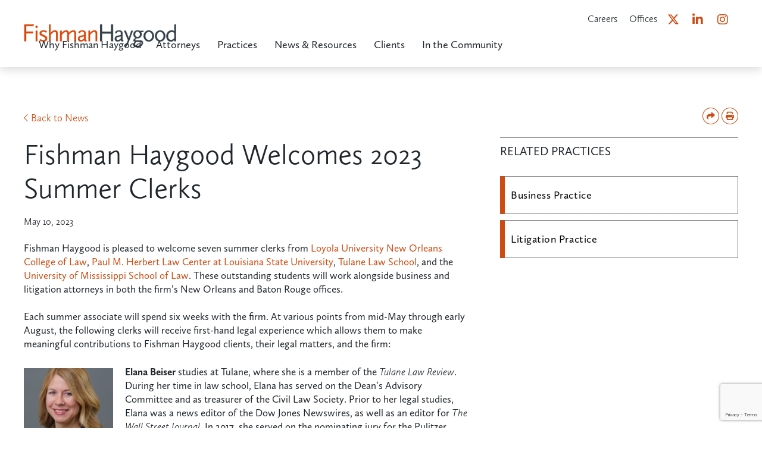

--- FILE ---
content_type: text/html; charset=UTF-8
request_url: https://www.fishmanhaygood.com/news/fishman-haygood-welcomes-2023-summer-clerks/
body_size: 12057
content:
<!doctype html>
<!--[if lt IE 7]> <html class="lt-ie9 lt-ie8 lt-ie7" lang="en"> <![endif]-->
<!--[if IE 7]>    <html class="lt-ie9 lt-ie8" lang="en"> <![endif]-->
<!--[if IE 8]>    <html class="lt-ie9" lang="en"> <![endif]-->
<!--[if gt IE 9]><!-->
<html lang="en"> <!--<![endif]-->
<html lang="en-US">

<head>
	<script src="https://app.enzuzo.com/scripts/cookiebar/781a970a-d482-11f0-80c8-e30abb61b2c3"></script>

	<meta charset="UTF-8">
	<meta name="viewport" content="width=device-width,initial-scale=1.0">
	<title>Firm Welcomes 2023 Summer Clerks | Fishman Haygood LLP</title>
<link rel='preconnect' href='https://www.clarity.ms' >
<link rel='preconnect' href='https://use.typekit.net' >
<link rel='preconnect' href='https://kit.fontawesome.com' >
<link rel='dns-prefetch' href='//www.clarity.ms'>
<link rel='dns-prefetch' href='//use.typekit.net'>
<link rel='dns-prefetch' href='//kit.fontawesome.com'>

<!-- Google Tag Manager for WordPress by gtm4wp.com -->
<script data-cfasync="false" data-pagespeed-no-defer>
	var gtm4wp_datalayer_name = "dataLayer";
	var dataLayer = dataLayer || [];
</script>
<!-- End Google Tag Manager for WordPress by gtm4wp.com -->
<!-- The SEO Framework by Sybre Waaijer -->
<meta name="robots" content="max-snippet:-1,max-image-preview:large,max-video-preview:-1" />
<link rel="canonical" href="https://www.fishmanhaygood.com/news/fishman-haygood-welcomes-2023-summer-clerks/" />
<meta name="description" content="Fishman Haygood is pleased to welcome seven summer clerks from Loyola Law, LSU Law, Tulane Law, and Ole Miss Law." />
<meta property="og:type" content="article" />
<meta property="og:locale" content="en_US" />
<meta property="og:site_name" content="Fishman Haygood LLP" />
<meta property="og:title" content="Firm Welcomes 2023 Summer Clerks" />
<meta property="og:description" content="Fishman Haygood is pleased to welcome seven summer clerks from Loyola Law, LSU Law, Tulane Law, and Ole Miss Law." />
<meta property="og:url" content="https://www.fishmanhaygood.com/news/fishman-haygood-welcomes-2023-summer-clerks/" />
<meta property="og:image" content="https://www.fishmanhaygood.com/wp-content/uploads/2023/05/News_Clerks.png" />
<meta property="og:image:width" content="450" />
<meta property="og:image:height" content="250" />
<meta property="og:image:alt" content="Two people talk; one refers to paperwork, which is stacked on top of law books" />
<meta property="article:published_time" content="2023-05-10T18:08:28+00:00" />
<meta property="article:modified_time" content="2025-12-31T22:44:05+00:00" />
<meta name="twitter:card" content="summary_large_image" />
<meta name="twitter:title" content="Firm Welcomes 2023 Summer Clerks" />
<meta name="twitter:description" content="Fishman Haygood is pleased to welcome seven summer clerks from Loyola Law, LSU Law, Tulane Law, and Ole Miss Law." />
<meta name="twitter:image" content="https://www.fishmanhaygood.com/wp-content/uploads/2023/05/News_Clerks.png" />
<meta name="twitter:image:alt" content="Two people talk; one refers to paperwork, which is stacked on top of law books" />
<script type="application/ld+json">{"@context":"https://schema.org","@graph":[{"@type":"WebSite","@id":"https://www.fishmanhaygood.com/#/schema/WebSite","url":"https://www.fishmanhaygood.com/","name":"Fishman Haygood LLP","inLanguage":"en-US","potentialAction":{"@type":"SearchAction","target":{"@type":"EntryPoint","urlTemplate":"https://www.fishmanhaygood.com/search/{search_term_string}/"},"query-input":"required name=search_term_string"},"publisher":{"@type":"Organization","@id":"https://www.fishmanhaygood.com/#/schema/Organization","name":"Fishman Haygood LLP","url":"https://www.fishmanhaygood.com/"}},{"@type":"WebPage","@id":"https://www.fishmanhaygood.com/news/fishman-haygood-welcomes-2023-summer-clerks/","url":"https://www.fishmanhaygood.com/news/fishman-haygood-welcomes-2023-summer-clerks/","name":"Firm Welcomes 2023 Summer Clerks | Fishman Haygood LLP","description":"Fishman Haygood is pleased to welcome seven summer clerks from Loyola Law, LSU Law, Tulane Law, and Ole Miss Law.","inLanguage":"en-US","isPartOf":{"@id":"https://www.fishmanhaygood.com/#/schema/WebSite"},"breadcrumb":{"@type":"BreadcrumbList","@id":"https://www.fishmanhaygood.com/#/schema/BreadcrumbList","itemListElement":[{"@type":"ListItem","position":1,"item":"https://www.fishmanhaygood.com/","name":"Fishman Haygood LLP"},{"@type":"ListItem","position":2,"item":"https://www.fishmanhaygood.com/news/category/announcement/","name":"Category: Announcement"},{"@type":"ListItem","position":3,"name":"Firm Welcomes 2023 Summer Clerks"}]},"potentialAction":{"@type":"ReadAction","target":"https://www.fishmanhaygood.com/news/fishman-haygood-welcomes-2023-summer-clerks/"},"datePublished":"2023-05-10T18:08:28+00:00","dateModified":"2025-12-31T22:44:05+00:00","author":{"@type":"Person","@id":"https://www.fishmanhaygood.com/#/schema/Person/f40294dea4edb86da712d0cf223f96e3","name":"Callie Kamath"}}]}</script>
<!-- / The SEO Framework by Sybre Waaijer | 5.17ms meta | 0.96ms boot -->

<link rel='dns-prefetch' href='//kit.fontawesome.com' />
<link rel='dns-prefetch' href='//www.google.com' />
<style id='wp-img-auto-sizes-contain-inline-css' type='text/css'>
img:is([sizes=auto i],[sizes^="auto," i]){contain-intrinsic-size:3000px 1500px}
/*# sourceURL=wp-img-auto-sizes-contain-inline-css */
</style>
<link rel='stylesheet' id='wp-block-library-css' crossorigin=anonymous href='https://www.fishmanhaygood.com/wp-includes/css/dist/block-library/style.min.css?ver=1767000818' type='text/css' media='all' />
<style id='classic-theme-styles-inline-css' type='text/css'>
/*! This file is auto-generated */
.wp-block-button__link{color:#fff;background-color:#32373c;border-radius:9999px;box-shadow:none;text-decoration:none;padding:calc(.667em + 2px) calc(1.333em + 2px);font-size:1.125em}.wp-block-file__button{background:#32373c;color:#fff;text-decoration:none}
/*# sourceURL=/wp-includes/css/classic-themes.min.css */
</style>
<style id='filebird-block-filebird-gallery-style-inline-css' type='text/css'>
ul.filebird-block-filebird-gallery{margin:auto!important;padding:0!important;width:100%}ul.filebird-block-filebird-gallery.layout-grid{display:grid;grid-gap:20px;align-items:stretch;grid-template-columns:repeat(var(--columns),1fr);justify-items:stretch}ul.filebird-block-filebird-gallery.layout-grid li img{border:1px solid #ccc;box-shadow:2px 2px 6px 0 rgba(0,0,0,.3);height:100%;max-width:100%;-o-object-fit:cover;object-fit:cover;width:100%}ul.filebird-block-filebird-gallery.layout-masonry{-moz-column-count:var(--columns);-moz-column-gap:var(--space);column-gap:var(--space);-moz-column-width:var(--min-width);columns:var(--min-width) var(--columns);display:block;overflow:auto}ul.filebird-block-filebird-gallery.layout-masonry li{margin-bottom:var(--space)}ul.filebird-block-filebird-gallery li{list-style:none}ul.filebird-block-filebird-gallery li figure{height:100%;margin:0;padding:0;position:relative;width:100%}ul.filebird-block-filebird-gallery li figure figcaption{background:linear-gradient(0deg,rgba(0,0,0,.7),rgba(0,0,0,.3) 70%,transparent);bottom:0;box-sizing:border-box;color:#fff;font-size:.8em;margin:0;max-height:100%;overflow:auto;padding:3em .77em .7em;position:absolute;text-align:center;width:100%;z-index:2}ul.filebird-block-filebird-gallery li figure figcaption a{color:inherit}

/*# sourceURL=https://www.fishmanhaygood.com/wp-content/plugins/filebird/blocks/filebird-gallery/build/style-index.css */
</style>
<link rel='stylesheet' id='contact-form-7-css' crossorigin=anonymous href='https://www.fishmanhaygood.com/wp-content/plugins/contact-form-7/includes/css/styles.css?ver=1767098686' type='text/css' media='all' />
<link rel='stylesheet' id='base-style-css' crossorigin=anonymous href='https://www.fishmanhaygood.com/wp-content/themes/fishmanhaygood/css/base.css?ver=1749086198' type='text/css' media='all' />
<link rel='stylesheet' id='main-style-css' crossorigin=anonymous href='https://www.fishmanhaygood.com/wp-content/themes/fishmanhaygood/css/style.css?ver=1760378284' type='text/css' media='all' />
<link rel='stylesheet' id='slick-style-css' crossorigin=anonymous href='https://www.fishmanhaygood.com/wp-content/themes/fishmanhaygood/css/slick.css?ver=1749086198' type='text/css' media='all' />
<link rel='stylesheet' id='slick-theme-css' crossorigin=anonymous href='https://www.fishmanhaygood.com/wp-content/themes/fishmanhaygood/css/slick-theme.css?ver=1749086198' type='text/css' media='all' />
<link rel='stylesheet' id='default-style-css' crossorigin=anonymous href='https://www.fishmanhaygood.com/wp-content/themes/fishmanhaygood/style.css?ver=1767616308' type='text/css' media='all' />
<link rel='stylesheet' id='heateor_sss_frontend_css-css' crossorigin=anonymous href='https://www.fishmanhaygood.com/wp-content/plugins/sassy-social-share/public/css/sassy-social-share-public.css?ver=1760014493' type='text/css' media='all' />
<style id='heateor_sss_frontend_css-inline-css' type='text/css'>
.heateor_sss_button_instagram span.heateor_sss_svg,a.heateor_sss_instagram span.heateor_sss_svg{background:radial-gradient(circle at 30% 107%,#fdf497 0,#fdf497 5%,#fd5949 45%,#d6249f 60%,#285aeb 90%)}.heateor_sss_horizontal_sharing .heateor_sss_svg,.heateor_sss_standard_follow_icons_container .heateor_sss_svg{color:#fff;border-width:0px;border-style:solid;border-color:transparent}.heateor_sss_horizontal_sharing .heateorSssTCBackground{color:#666}.heateor_sss_horizontal_sharing span.heateor_sss_svg:hover,.heateor_sss_standard_follow_icons_container span.heateor_sss_svg:hover{border-color:transparent;}.heateor_sss_vertical_sharing span.heateor_sss_svg,.heateor_sss_floating_follow_icons_container span.heateor_sss_svg{color:#fff;border-width:0px;border-style:solid;border-color:transparent;}.heateor_sss_vertical_sharing .heateorSssTCBackground{color:#666;}.heateor_sss_vertical_sharing span.heateor_sss_svg:hover,.heateor_sss_floating_follow_icons_container span.heateor_sss_svg:hover{border-color:transparent;}@media screen and (max-width:783px) {.heateor_sss_vertical_sharing{display:none!important}}
/*# sourceURL=heateor_sss_frontend_css-inline-css */
</style>
<script type="text/javascript" crossorigin=anonymous src="https://kit.fontawesome.com/ce464f0cf5.js?ver=a6ff611fd1c61c8ac7e8ec55d1bf4606" id="font-awesome-js"></script>
<script type="text/javascript" crossorigin=anonymous src="https://kit.fontawesome.com/7769ff3540.js?ver=a6ff611fd1c61c8ac7e8ec55d1bf4606" id="font-awesome-6-js"></script>
<script type="text/javascript" crossorigin=anonymous src="https://www.fishmanhaygood.com/wp-includes/js/jquery/jquery.min.js?ver=3.7.1" id="jquery-core-js"></script>
<script type="text/javascript" crossorigin=anonymous src="https://www.fishmanhaygood.com/wp-includes/js/jquery/jquery-migrate.min.js?ver=3.4.1" id="jquery-migrate-js"></script>

<!-- Google Tag Manager for WordPress by gtm4wp.com -->
<!-- GTM Container placement set to automatic -->
<script data-cfasync="false" data-pagespeed-no-defer type="text/javascript">
	var dataLayer_content = {"pagePostType":"post","pagePostType2":"single-post","pageCategory":["announcement"],"pagePostAuthor":"Callie Kamath"};
	dataLayer.push( dataLayer_content );
</script>
<script data-cfasync="false" data-pagespeed-no-defer type="text/javascript">
(function(w,d,s,l,i){w[l]=w[l]||[];w[l].push({'gtm.start':
new Date().getTime(),event:'gtm.js'});var f=d.getElementsByTagName(s)[0],
j=d.createElement(s),dl=l!='dataLayer'?'&l='+l:'';j.async=true;j.src=
'//www.googletagmanager.com/gtm.js?id='+i+dl;f.parentNode.insertBefore(j,f);
})(window,document,'script','dataLayer','GTM-TXHJ5JF');
</script>
<!-- End Google Tag Manager for WordPress by gtm4wp.com --><noscript><style>.perfmatters-lazy[data-src]{display:none !important;}</style></noscript>
	
	<script>document.cookie = 'resolution=' + Math.max(screen.width, screen.height) + '; path=/';</script>
	<script src="https://use.typekit.net/rea1sea.js"></script>
	<script>try { Typekit.load({ async: true }); } catch (e) { }</script>

	<!--<script src="//fast.fonts.net/jsapi/33fd7ff6-ab1e-4d8d-b032-b408584cc92e.js"></script>-->

	<link rel="apple-touch-icon" sizes="57x57"
		href="https://www.fishmanhaygood.com/wp-content/themes/fishmanhaygood/images/apple-icon-57x57.png">
	<link rel="apple-touch-icon" sizes="60x60"
		href="https://www.fishmanhaygood.com/wp-content/themes/fishmanhaygood/images/apple-icon-60x60.png">
	<link rel="apple-touch-icon" sizes="72x72"
		href="https://www.fishmanhaygood.com/wp-content/themes/fishmanhaygood/images/apple-icon-72x72.png">
	<link rel="apple-touch-icon" sizes="76x76"
		href="https://www.fishmanhaygood.com/wp-content/themes/fishmanhaygood/images/apple-icon-76x76.png">
	<link rel="apple-touch-icon" sizes="114x114"
		href="https://www.fishmanhaygood.com/wp-content/themes/fishmanhaygood/images/apple-icon-114x114.png">
	<link rel="apple-touch-icon" sizes="120x120"
		href="https://www.fishmanhaygood.com/wp-content/themes/fishmanhaygood/images/apple-icon-120x120.png">
	<link rel="apple-touch-icon" sizes="144x144"
		href="https://www.fishmanhaygood.com/wp-content/themes/fishmanhaygood/images/apple-icon-144x144.png">
	<link rel="apple-touch-icon" sizes="152x152"
		href="https://www.fishmanhaygood.com/wp-content/themes/fishmanhaygood/images/apple-icon-152x152.png">
	<link rel="apple-touch-icon" sizes="180x180"
		href="https://www.fishmanhaygood.com/wp-content/themes/fishmanhaygood/images/apple-icon-180x180.png">
	<link rel="icon" type="image/png" sizes="192x192"
		href="https://www.fishmanhaygood.com/wp-content/themes/fishmanhaygood/images/android-icon-192x192.png">
	<link rel="icon" type="image/png" sizes="32x32"
		href="https://www.fishmanhaygood.com/wp-content/themes/fishmanhaygood/images/favicon-32x32.png">
	<link rel="icon" type="image/png" sizes="96x96"
		href="https://www.fishmanhaygood.com/wp-content/themes/fishmanhaygood/images/favicon-96x96.png">
	<link rel="icon" type="image/png" sizes="16x16"
		href="https://www.fishmanhaygood.com/wp-content/themes/fishmanhaygood/images/favicon-16x16.png">
	<link rel="manifest" href="https://www.fishmanhaygood.com/wp-content/themes/fishmanhaygood/images/manifest.json">
	<meta name="msapplication-TileColor" content="#9c4823">
	<meta name="msapplication-TileImage"
		content="https://www.fishmanhaygood.com/wp-content/themes/fishmanhaygood/images/ms-icon-144x144.png">
	<meta name="theme-color" content="#9c4823">
	<link rel="icon" href="https://www.fishmanhaygood.com/wp-content/themes/fishmanhaygood/images/favicon.ico" type="image/x-icon">
	<link rel="shortcut icon" href="https://www.fishmanhaygood.com/wp-content/themes/fishmanhaygood/images/favicon.ico" type="image/x-icon">

	<!-- Loading this font this way so that Perfmatters can swap it to be loaded locally  -->
	
	
	<link href="https://www.fishmanhaygood.com/wp-content/cache/perfmatters/www.fishmanhaygood.com/fonts/b55642dbeda2.google-fonts.min.css" rel="stylesheet">
</head>

<body class="wp-singular post-template-default single single-post postid-4925 single-format-standard wp-theme-fishmanhaygood">

	
	<div id="site">
					<header id="header">
				<a href="#content" class="skip-to-content">Skip to Content</a>
				<div class="inner">
					<span class="logo"><a href="https://www.fishmanhaygood.com" title="Home" class="current"><img width="318" height="48"
								src="https://www.fishmanhaygood.com/wp-content/uploads/2015/05/wordmark.png"
								alt="Fishman Haygood, L.L.P."></a></span>
					<label for="menu-toggle-checkbox" id="menu-toggle"><span
							class="label">Menu</span></label>
					<div>
													<div class="top-menu">
								<ul><li id="menu-item-329" class="menu-item menu-item-type-post_type menu-item-object-page menu-item-329"><a href="https://www.fishmanhaygood.com/about-our-firm/careers/">Careers</a></li>
<li id="menu-item-330" class="menu-item menu-item-type-post_type menu-item-object-page menu-item-330"><a href="https://www.fishmanhaygood.com/contact/">Offices</a></li>
</ul><a href="https://twitter.com/fish_hay" class="twitter" aria-label="Fishman Haygood X profile" target="_blank" rel="nofollow noopener"><i class="fa-brands fa-x-twitter"></i></a><a href="https://www.linkedin.com/company/fishman-haygood/" class="linkedin" aria-label="Fishman Haygood Linkedin profile" target="_blank" rel="nofollow noopener"><i class="fa fa-brands fa-linkedin"></i></a><a href="https://www.instagram.com/fishmanhaygood/" class="instagram" aria-label="Fishman Haygood Instagram profile" target="_blank" rel="nofollow noopener"><i class="fa fa-brands fa-instagram"></i></a>							</div>
						
						<input type="checkbox" id="menu-toggle-checkbox">
													<nav class="nav" id="menu">
								<ul><li id="menu-item-12" class="home"><a href="https://www.fishmanhaygood.com/"  class="menu-item menu-item-type-post_type menu-item-object-page menu-item-home menu-item-12">Home</a></li>
<li id="menu-item-7496"><a href="https://www.fishmanhaygood.com/about-our-firm/"  class="menu-item menu-item-type-post_type menu-item-object-page menu-item-7496">Why Fishman Haygood</a></li>
<li id="menu-item-93"><a href="https://www.fishmanhaygood.com/attorneys/"  class="menu-item menu-item-type-post_type menu-item-object-page menu-item-93">Attorneys</a></li>
<li id="menu-item-7597"><a href="#"  class="has-submenu menu-item menu-item-type-custom menu-item-object-custom menu-item-has-children menu-item-7597">Practices</a>
<div class="sub-menu">
<ul>
	<li id="menu-item-1003"><a href="/litigation"  class="has-submenu-link menu-item menu-item-type-custom menu-item-object-custom menu-item-has-children menu-item-1003">Litigation</a>
	<div class="sub-menu">
<ul>
		<li id="menu-item-2326"><a href="/appellate-lawyers/"  class="menu-item menu-item-type-custom menu-item-object-custom menu-item-2326">Appellate</a></li>
		<li id="menu-item-1600"><a href="/bankruptcy-and-restructuring/"  class="menu-item menu-item-type-custom menu-item-object-custom menu-item-1600">Bankruptcy and Restructuring</a></li>
		<li id="menu-item-5212"><a href="https://www.fishmanhaygood.com/class-action/"  class="menu-item menu-item-type-post_type menu-item-object-practice menu-item-5212">Class Actions/Mass Actions/MDLs</a></li>
		<li id="menu-item-4294"><a href="/construction-litigation/"  class="menu-item menu-item-type-custom menu-item-object-custom menu-item-4294">Construction</a></li>
		<li id="menu-item-5213"><a href="https://www.fishmanhaygood.com/corporate-law/employer-defense/"  class="menu-item menu-item-type-post_type menu-item-object-practice menu-item-5213">Employment</a></li>
		<li id="menu-item-11103"><a href="https://www.fishmanhaygood.com/litigation/energy-regulation-and-utilities/"  class="menu-item menu-item-type-custom menu-item-object-custom menu-item-11103">Energy Regulation and Utilities</a></li>
		<li id="menu-item-5214"><a href="https://www.fishmanhaygood.com/environmental-law/"  class="menu-item menu-item-type-post_type menu-item-object-practice menu-item-5214">Environmental</a></li>
		<li id="menu-item-5215"><a href="https://www.fishmanhaygood.com/bankruptcy-and-restructuring/fraudulent-transfer-and-specialized-bankruptcy-litigation/"  class="menu-item menu-item-type-post_type menu-item-object-practice menu-item-5215">Fraudulent Transfer and Specialized Bankruptcy Litigation</a></li>
		<li id="menu-item-5216"><a href="https://www.fishmanhaygood.com/securities/governmental-security-litigation/"  class="menu-item menu-item-type-post_type menu-item-object-practice menu-item-5216">Governmental Securities Litigation</a></li>
		<li id="menu-item-5217"><a href="https://www.fishmanhaygood.com/insurance-coverage-disputes/"  class="menu-item menu-item-type-post_type menu-item-object-practice menu-item-5217">Insurance Coverage</a></li>
		<li id="menu-item-953"><a href="/corporate-law/international-arbitration/"  class="menu-item menu-item-type-custom menu-item-object-custom menu-item-953">International Arbitration</a></li>
		<li id="menu-item-5218"><a href="https://www.fishmanhaygood.com/corporate-law/lender-liability/"  class="menu-item menu-item-type-post_type menu-item-object-practice menu-item-5218">Lender Liability</a></li>
		<li id="menu-item-8086"><a href="https://www.fishmanhaygood.com/local-government/"  class="menu-item menu-item-type-custom menu-item-object-custom menu-item-8086">Local Government</a></li>
		<li id="menu-item-5219"><a href="https://www.fishmanhaygood.com/first-amendment/"  class="menu-item menu-item-type-post_type menu-item-object-practice menu-item-5219">Media/First Amendment</a></li>
		<li id="menu-item-5220"><a href="https://www.fishmanhaygood.com/securities/ponzi-schemes/"  class="menu-item menu-item-type-post_type menu-item-object-practice menu-item-5220">Ponzi/Banking Schemes</a></li>
		<li id="menu-item-5223"><a href="https://www.fishmanhaygood.com/real-estate-litigation/"  class="menu-item menu-item-type-post_type menu-item-object-practice menu-item-5223">Real Estate Litigation</a></li>
		<li id="menu-item-5224"><a href="https://www.fishmanhaygood.com/securities/"  class="menu-item menu-item-type-post_type menu-item-object-practice menu-item-5224">Securities and Antitrust</a></li>
		<li id="menu-item-5225"><a href="https://www.fishmanhaygood.com/tax-attorneys/"  class="menu-item menu-item-type-post_type menu-item-object-practice menu-item-5225">Tax</a></li>
	</ul>
</div>
</li>
	<li id="menu-item-1002"><a href="/corporate"  class="has-submenu-link menu-item menu-item-type-custom menu-item-object-custom menu-item-has-children menu-item-1002">Business</a>
	<div class="sub-menu">
<ul>
		<li id="menu-item-1599"><a href="/bankruptcy-and-restructuring/"  class="menu-item menu-item-type-custom menu-item-object-custom menu-item-1599">Bankruptcy and Restructuring</a></li>
		<li id="menu-item-5205"><a href="https://www.fishmanhaygood.com/corporate-law/business-banking-and-finance/"  class="menu-item menu-item-type-post_type menu-item-object-practice menu-item-5205">Business Banking and Finance</a></li>
		<li id="menu-item-948"><a href="/corporate-law/corporate-governance/"  class="menu-item menu-item-type-custom menu-item-object-custom menu-item-948">Corporate Governance</a></li>
		<li id="menu-item-5207"><a href="https://www.fishmanhaygood.com/corporate-law/"  class="menu-item menu-item-type-post_type menu-item-object-practice menu-item-5207">Corporate Law</a></li>
		<li id="menu-item-6957"><a href="https://www.fishmanhaygood.com/corporate/energy-transition/"  class="menu-item menu-item-type-custom menu-item-object-custom menu-item-6957">Energy Transition</a></li>
		<li id="menu-item-5208"><a href="https://www.fishmanhaygood.com/corporate-law/mergers-and-acquisitions/"  class="menu-item menu-item-type-post_type menu-item-object-practice menu-item-5208">Mergers and Acquisitions</a></li>
		<li id="menu-item-5209"><a href="https://www.fishmanhaygood.com/corporate-law/commercial-real-estate/"  class="menu-item menu-item-type-post_type menu-item-object-practice menu-item-5209">Real Estate</a></li>
		<li id="menu-item-9100"><a href="https://www.fishmanhaygood.com/commercial-title-agency-llc/"  class="menu-item menu-item-type-post_type menu-item-object-page menu-item-9100"><small>Commercial Title Agency, LLC</small></a></li>
		<li id="menu-item-5210"><a href="https://www.fishmanhaygood.com/corporate-law/securities/"  class="menu-item menu-item-type-post_type menu-item-object-practice menu-item-5210">Securities, Private Equity and Venture Capital</a></li>
		<li id="menu-item-5211"><a href="https://www.fishmanhaygood.com/corporate-law/tax-credit-financing/"  class="menu-item menu-item-type-post_type menu-item-object-practice menu-item-5211">Tax Credit Financing</a></li>
	</ul>
</div>
</li>
</ul>
</div>
</li>
<li id="menu-item-331"><a href="https://www.fishmanhaygood.com/news/"  class="menu-item menu-item-type-post_type menu-item-object-page current_page_parent menu-item-331">News &#038; Resources</a></li>
<li id="menu-item-52"><a href="https://www.fishmanhaygood.com/clients/"  class="menu-item menu-item-type-post_type menu-item-object-page menu-item-52">Clients</a></li>
<li id="menu-item-5221"><a href="https://www.fishmanhaygood.com/pro-bono/"  class="menu-item menu-item-type-post_type menu-item-object-practice menu-item-5221">In the Community</a></li>
<li id="menu-item-329" class="desktop-hidden"><a class="menu-item menu-item-type-post_type menu-item-object-page" href="https://www.fishmanhaygood.com/about-our-firm/careers/">Careers</a></li><li id="menu-item-330" class="desktop-hidden"><a class="menu-item menu-item-type-post_type menu-item-object-page" href="https://www.fishmanhaygood.com/contact/">Offices</a></li></ul>							</nav>
											</div>
				</div>
			</header>

		
		<section id="content">            <div class="container container--single">
                            <h2 class="back-link">
                    <a href="https://www.fishmanhaygood.com/news/">Back to News</a>
                </h2>
                            <div class="icons">
                    <div class="share-icon-btn" href="#">
                        <img width="28" height="28" src="data:image/svg+xml,%3Csvg%20xmlns=&#039;http://www.w3.org/2000/svg&#039;%20width=&#039;28&#039;%20height=&#039;28&#039;%20viewBox=&#039;0%200%2028%2028&#039;%3E%3C/svg%3E" alt="Share Icon" class="perfmatters-lazy" data-src="/wp-content/themes/fishmanhaygood/images/share-icon.png" /><noscript><img width="28" height="28" src="/wp-content/themes/fishmanhaygood/images/share-icon.png" alt="Share Icon" /></noscript>

                        <div class="share-icon__options"><div class="heateor_sss_sharing_container heateor_sss_horizontal_sharing" data-heateor-ss-offset="0" data-heateor-sss-href='https://www.fishmanhaygood.com/news/fishman-haygood-welcomes-2023-summer-clerks/'><div class="heateor_sss_sharing_ul"><a aria-label="Facebook" class="heateor_sss_facebook" href="https://www.facebook.com/sharer/sharer.php?u=https%3A%2F%2Fwww.fishmanhaygood.com%2Fnews%2Ffishman-haygood-welcomes-2023-summer-clerks%2F" title="Facebook" rel="nofollow noopener" target="_blank" style="font-size:32px!important;box-shadow:none;display:inline-block;vertical-align:middle"><span class="heateor_sss_svg" style="background-color:#0765FE;width:35px;height:35px;border-radius:999px;display:inline-block;opacity:1;float:left;font-size:32px;box-shadow:none;display:inline-block;font-size:16px;padding:0 4px;vertical-align:middle;background-repeat:repeat;overflow:hidden;padding:0;cursor:pointer;box-sizing:content-box"><svg style="display:block;border-radius:999px;" focusable="false" aria-hidden="true" xmlns="http://www.w3.org/2000/svg" width="100%" height="100%" viewBox="0 0 32 32"><path fill="#fff" d="M28 16c0-6.627-5.373-12-12-12S4 9.373 4 16c0 5.628 3.875 10.35 9.101 11.647v-7.98h-2.474V16H13.1v-1.58c0-4.085 1.849-5.978 5.859-5.978.76 0 2.072.15 2.608.298v3.325c-.283-.03-.775-.045-1.386-.045-1.967 0-2.728.745-2.728 2.683V16h3.92l-.673 3.667h-3.247v8.245C23.395 27.195 28 22.135 28 16Z"></path></svg></span></a><a aria-label="Linkedin" class="heateor_sss_button_linkedin" href="https://www.linkedin.com/sharing/share-offsite/?url=https%3A%2F%2Fwww.fishmanhaygood.com%2Fnews%2Ffishman-haygood-welcomes-2023-summer-clerks%2F" title="Linkedin" rel="nofollow noopener" target="_blank" style="font-size:32px!important;box-shadow:none;display:inline-block;vertical-align:middle"><span class="heateor_sss_svg heateor_sss_s__default heateor_sss_s_linkedin" style="background-color:#0077b5;width:35px;height:35px;border-radius:999px;display:inline-block;opacity:1;float:left;font-size:32px;box-shadow:none;display:inline-block;font-size:16px;padding:0 4px;vertical-align:middle;background-repeat:repeat;overflow:hidden;padding:0;cursor:pointer;box-sizing:content-box"><svg style="display:block;border-radius:999px;" focusable="false" aria-hidden="true" xmlns="http://www.w3.org/2000/svg" width="100%" height="100%" viewBox="0 0 32 32"><path d="M6.227 12.61h4.19v13.48h-4.19V12.61zm2.095-6.7a2.43 2.43 0 0 1 0 4.86c-1.344 0-2.428-1.09-2.428-2.43s1.084-2.43 2.428-2.43m4.72 6.7h4.02v1.84h.058c.56-1.058 1.927-2.176 3.965-2.176 4.238 0 5.02 2.792 5.02 6.42v7.395h-4.183v-6.56c0-1.564-.03-3.574-2.178-3.574-2.18 0-2.514 1.7-2.514 3.46v6.668h-4.187V12.61z" fill="#fff"></path></svg></span></a><a aria-label="X" class="heateor_sss_button_x" href="https://twitter.com/intent/tweet?text=Fishman%20Haygood%20Welcomes%202023%20Summer%20Clerks&url=https%3A%2F%2Fwww.fishmanhaygood.com%2Fnews%2Ffishman-haygood-welcomes-2023-summer-clerks%2F" title="X" rel="nofollow noopener" target="_blank" style="font-size:32px!important;box-shadow:none;display:inline-block;vertical-align:middle"><span class="heateor_sss_svg heateor_sss_s__default heateor_sss_s_x" style="background-color:#2a2a2a;width:35px;height:35px;border-radius:999px;display:inline-block;opacity:1;float:left;font-size:32px;box-shadow:none;display:inline-block;font-size:16px;padding:0 4px;vertical-align:middle;background-repeat:repeat;overflow:hidden;padding:0;cursor:pointer;box-sizing:content-box"><svg width="100%" height="100%" style="display:block;border-radius:999px;" focusable="false" aria-hidden="true" xmlns="http://www.w3.org/2000/svg" viewBox="0 0 32 32"><path fill="#fff" d="M21.751 7h3.067l-6.7 7.658L26 25.078h-6.172l-4.833-6.32-5.531 6.32h-3.07l7.167-8.19L6 7h6.328l4.37 5.777L21.75 7Zm-1.076 16.242h1.7L11.404 8.74H9.58l11.094 14.503Z"></path></svg></span></a></div><div class="heateorSssClear"></div></div></div>
                    </div>

                    <a href="#">
                        <img width="28" height="28" src="data:image/svg+xml,%3Csvg%20xmlns=&#039;http://www.w3.org/2000/svg&#039;%20width=&#039;28&#039;%20height=&#039;28&#039;%20viewBox=&#039;0%200%2028%2028&#039;%3E%3C/svg%3E" onclick="window.print();" alt="Print Icon" class="perfmatters-lazy" data-src="/wp-content/themes/fishmanhaygood/images/print-icon.png" /><noscript><img width="28" height="28" src="/wp-content/themes/fishmanhaygood/images/print-icon.png" onclick="window.print();" alt="Print Icon" /></noscript>
                    </a>
                </div>

        </div>

        <div class="container container--single">
            <div class="single--main">
                <h1>Fishman Haygood Welcomes 2023 Summer Clerks</h1>
                <p class="article-date">May 10, 2023</p>

                <section class="copy">
                    <p>Fishman Haygood is pleased to welcome seven summer clerks from <a href="https://law.loyno.edu/" target="_blank" rel="noopener">Loyola University New Orleans College of Law</a>, <a href="https://law.lsu.edu/" target="_blank" rel="noopener">Paul M. Herbert Law Center at Louisiana State University</a>, <a href="https://law.tulane.edu/" target="_blank" rel="noopener">Tulane Law School</a>, and the <a href="https://law.olemiss.edu/" target="_blank" rel="noopener">University of Mississippi School of Law</a><span id="more-4925"></span>. These outstanding students will work alongside business and litigation attorneys in both the firm’s New Orleans and Baton Rouge offices.</p>
<p>Each summer associate will spend six weeks with the firm. At various points from mid-May through early August, the following clerks will receive first-hand legal experience which allows them to make meaningful contributions to Fishman Haygood clients, their legal matters, and the firm:</p>
<p><strong><img decoding="async" class="size-thumbnail wp-image-4926 alignleft perfmatters-lazy" src="data:image/svg+xml,%3Csvg%20xmlns=&#039;http://www.w3.org/2000/svg&#039;%20width=&#039;150&#039;%20height=&#039;150&#039;%20viewBox=&#039;0%200%20150%20150&#039;%3E%3C/svg%3E" alt width="150" height="150" data-src="https://www.fishmanhaygood.com/wp-content/uploads/2023/05/Beiser-Elana_Summer-2023-1-150x150.jpg" data-srcset="https://www.fishmanhaygood.com/wp-content/uploads/2023/05/Beiser-Elana_Summer-2023-1-150x150.jpg 150w, https://www.fishmanhaygood.com/wp-content/uploads/2023/05/Beiser-Elana_Summer-2023-1-50x50.jpg 50w" data-sizes="(max-width: 150px) 100vw, 150px" /><noscript><img decoding="async" class="size-thumbnail wp-image-4926 alignleft" src="https://www.fishmanhaygood.com/wp-content/uploads/2023/05/Beiser-Elana_Summer-2023-1-150x150.jpg" alt="" width="150" height="150" srcset="https://www.fishmanhaygood.com/wp-content/uploads/2023/05/Beiser-Elana_Summer-2023-1-150x150.jpg 150w, https://www.fishmanhaygood.com/wp-content/uploads/2023/05/Beiser-Elana_Summer-2023-1-50x50.jpg 50w" sizes="(max-width: 150px) 100vw, 150px" /></noscript>Elana Beiser</strong> studies at Tulane, where she is a member of the <em>Tulane Law Review</em>. During her time in law school, Elana has served on the Dean’s Advisory Committee and as treasurer of the Civil Law Society. Prior to her legal studies, Elana was a news editor of the Dow Jones Newswires, as well as an editor for <em>The</em> <em>Wall Street Journal</em>. In 2017, she served on the nominating jury for the Pulitzer Prizes in journalism, and she was the advisory board chair of the U.S. Press Freedom Tracker.</p>
<p><strong><img decoding="async" class="size-thumbnail wp-image-4927 alignleft perfmatters-lazy" src="data:image/svg+xml,%3Csvg%20xmlns=&#039;http://www.w3.org/2000/svg&#039;%20width=&#039;150&#039;%20height=&#039;150&#039;%20viewBox=&#039;0%200%20150%20150&#039;%3E%3C/svg%3E" alt width="150" height="150" data-src="https://www.fishmanhaygood.com/wp-content/uploads/2023/05/Bond-Harrison_Summer-2023-1-150x150.jpg" data-srcset="https://www.fishmanhaygood.com/wp-content/uploads/2023/05/Bond-Harrison_Summer-2023-1-150x150.jpg 150w, https://www.fishmanhaygood.com/wp-content/uploads/2023/05/Bond-Harrison_Summer-2023-1-50x50.jpg 50w" data-sizes="(max-width: 150px) 100vw, 150px" /><noscript><img decoding="async" class="size-thumbnail wp-image-4927 alignleft" src="https://www.fishmanhaygood.com/wp-content/uploads/2023/05/Bond-Harrison_Summer-2023-1-150x150.jpg" alt="" width="150" height="150" srcset="https://www.fishmanhaygood.com/wp-content/uploads/2023/05/Bond-Harrison_Summer-2023-1-150x150.jpg 150w, https://www.fishmanhaygood.com/wp-content/uploads/2023/05/Bond-Harrison_Summer-2023-1-50x50.jpg 50w" sizes="(max-width: 150px) 100vw, 150px" /></noscript>Harrison Bond</strong> is a dual JD/MBA student at Tulane and serves as a member of the <em>Tulane Law Review</em>. This past school year, he worked as a legal intern for Advantage Capital, whose goal is to foster business growth and create quality jobs in communities around the U.S. Harrison served as the Business Law Society 1L representative to the executive council, and he is vice president of the Civil Law Society. Harrison received a bachelor’s degree in economics from Vanderbilt University.</p>
<p><strong><img decoding="async" class="size-thumbnail wp-image-4928 alignleft perfmatters-lazy" src="data:image/svg+xml,%3Csvg%20xmlns=&#039;http://www.w3.org/2000/svg&#039;%20width=&#039;150&#039;%20height=&#039;150&#039;%20viewBox=&#039;0%200%20150%20150&#039;%3E%3C/svg%3E" alt width="150" height="150" data-src="https://www.fishmanhaygood.com/wp-content/uploads/2023/05/Broussard.Photo-Megan-Broussard-1-1-150x150.jpg" data-srcset="https://www.fishmanhaygood.com/wp-content/uploads/2023/05/Broussard.Photo-Megan-Broussard-1-1-150x150.jpg 150w, https://www.fishmanhaygood.com/wp-content/uploads/2023/05/Broussard.Photo-Megan-Broussard-1-1-50x50.jpg 50w" data-sizes="(max-width: 150px) 100vw, 150px" /><noscript><img decoding="async" class="size-thumbnail wp-image-4928 alignleft" src="https://www.fishmanhaygood.com/wp-content/uploads/2023/05/Broussard.Photo-Megan-Broussard-1-1-150x150.jpg" alt="" width="150" height="150" srcset="https://www.fishmanhaygood.com/wp-content/uploads/2023/05/Broussard.Photo-Megan-Broussard-1-1-150x150.jpg 150w, https://www.fishmanhaygood.com/wp-content/uploads/2023/05/Broussard.Photo-Megan-Broussard-1-1-50x50.jpg 50w" sizes="(max-width: 150px) 100vw, 150px" /></noscript>Megan Broussard</strong> studies at Louisiana State University, where she earned a bachelor’s degree in psychology. She serves as Executive Senior Editor of the <em>Louisiana Law Review</em>. Megan is the recipient of both the Paul M. Hebert Scholar Award and the Dean’s Tuition Scholarship. She also is a member of the Women Law Student Association. Megan is active in her community, serving organizations like the Baton Rouge Medical Center, Greater Baton Rouge Food Bank, LSU Food Pantry, Girl Scouts of America, and others.</p>
<p><strong><img decoding="async" class="size-thumbnail wp-image-4929 alignleft perfmatters-lazy" src="data:image/svg+xml,%3Csvg%20xmlns=&#039;http://www.w3.org/2000/svg&#039;%20width=&#039;150&#039;%20height=&#039;150&#039;%20viewBox=&#039;0%200%20150%20150&#039;%3E%3C/svg%3E" alt width="150" height="150" data-src="https://www.fishmanhaygood.com/wp-content/uploads/2023/05/Futrell-Dylan_Summer-2023-1-150x150.jpg" data-srcset="https://www.fishmanhaygood.com/wp-content/uploads/2023/05/Futrell-Dylan_Summer-2023-1-150x150.jpg 150w, https://www.fishmanhaygood.com/wp-content/uploads/2023/05/Futrell-Dylan_Summer-2023-1-50x50.jpg 50w" data-sizes="(max-width: 150px) 100vw, 150px" /><noscript><img decoding="async" class="size-thumbnail wp-image-4929 alignleft" src="https://www.fishmanhaygood.com/wp-content/uploads/2023/05/Futrell-Dylan_Summer-2023-1-150x150.jpg" alt="" width="150" height="150" srcset="https://www.fishmanhaygood.com/wp-content/uploads/2023/05/Futrell-Dylan_Summer-2023-1-150x150.jpg 150w, https://www.fishmanhaygood.com/wp-content/uploads/2023/05/Futrell-Dylan_Summer-2023-1-50x50.jpg 50w" sizes="(max-width: 150px) 100vw, 150px" /></noscript>Dylan Futrell</strong> studies at Loyola, and he earned his bachelor’s degree in marketing from LSU. Dylan serves as Casenote and Comments Editor of the <em>Loyola Law Review</em>. He also competed on Loyola Law’s Moot Court Maritime team. Dylan has received high scores in classes like Civil Procedure II, Torts, and Administrative Law, among others.</p>
<p>&nbsp;</p>
<p><strong><img decoding="async" class="size-thumbnail wp-image-4930 alignleft perfmatters-lazy" src="data:image/svg+xml,%3Csvg%20xmlns=&#039;http://www.w3.org/2000/svg&#039;%20width=&#039;150&#039;%20height=&#039;150&#039;%20viewBox=&#039;0%200%20150%20150&#039;%3E%3C/svg%3E" alt width="150" height="150" data-src="https://www.fishmanhaygood.com/wp-content/uploads/2023/05/Gerard-Kennedy_Summer-2023-e1683741372915-1-150x150.jpg" data-srcset="https://www.fishmanhaygood.com/wp-content/uploads/2023/05/Gerard-Kennedy_Summer-2023-e1683741372915-1-150x150.jpg 150w, https://www.fishmanhaygood.com/wp-content/uploads/2023/05/Gerard-Kennedy_Summer-2023-e1683741372915-1-50x50.jpg 50w" data-sizes="(max-width: 150px) 100vw, 150px" /><noscript><img decoding="async" class="size-thumbnail wp-image-4930 alignleft" src="https://www.fishmanhaygood.com/wp-content/uploads/2023/05/Gerard-Kennedy_Summer-2023-e1683741372915-1-150x150.jpg" alt="" width="150" height="150" srcset="https://www.fishmanhaygood.com/wp-content/uploads/2023/05/Gerard-Kennedy_Summer-2023-e1683741372915-1-150x150.jpg 150w, https://www.fishmanhaygood.com/wp-content/uploads/2023/05/Gerard-Kennedy_Summer-2023-e1683741372915-1-50x50.jpg 50w" sizes="(max-width: 150px) 100vw, 150px" /></noscript></strong></p>
<p><strong>Kennedy Gerard</strong> studies at the University of Mississippi, and she earned a bachelor’s degree in political science from Howard University. During the past school year, she served as president of the Constance Slaughter-Harvey Chapter of Black Law Students Association. Kennedy is the Associate Case Editor of the <em>Mississippi Law Journal</em>, a Dean’s Scholarship recipient, and a member of the Delta Theta Phi law fraternity, International Legal Honor Society of Phi Delta Phi, and Trial Advocacy board.</p>
<p><strong><img decoding="async" class="size-thumbnail wp-image-4935 alignleft perfmatters-lazy" src="data:image/svg+xml,%3Csvg%20xmlns=&#039;http://www.w3.org/2000/svg&#039;%20width=&#039;150&#039;%20height=&#039;150&#039;%20viewBox=&#039;0%200%20150%20150&#039;%3E%3C/svg%3E" alt width="150" height="150" data-src="https://www.fishmanhaygood.com/wp-content/uploads/2023/05/Headshot-2023-Cropped-Sydney-Rusovich-1-150x150.jpg" data-srcset="https://www.fishmanhaygood.com/wp-content/uploads/2023/05/Headshot-2023-Cropped-Sydney-Rusovich-1-150x150.jpg 150w, https://www.fishmanhaygood.com/wp-content/uploads/2023/05/Headshot-2023-Cropped-Sydney-Rusovich-1-300x300.jpg 300w, https://www.fishmanhaygood.com/wp-content/uploads/2023/05/Headshot-2023-Cropped-Sydney-Rusovich-1-50x50.jpg 50w, https://www.fishmanhaygood.com/wp-content/uploads/2023/05/Headshot-2023-Cropped-Sydney-Rusovich-1-120x120.jpg 120w, https://www.fishmanhaygood.com/wp-content/uploads/2023/05/Headshot-2023-Cropped-Sydney-Rusovich-1.jpg 500w" data-sizes="(max-width: 150px) 100vw, 150px" /><noscript><img decoding="async" class="size-thumbnail wp-image-4935 alignleft" src="https://www.fishmanhaygood.com/wp-content/uploads/2023/05/Headshot-2023-Cropped-Sydney-Rusovich-1-150x150.jpg" alt="" width="150" height="150" srcset="https://www.fishmanhaygood.com/wp-content/uploads/2023/05/Headshot-2023-Cropped-Sydney-Rusovich-1-150x150.jpg 150w, https://www.fishmanhaygood.com/wp-content/uploads/2023/05/Headshot-2023-Cropped-Sydney-Rusovich-1-300x300.jpg 300w, https://www.fishmanhaygood.com/wp-content/uploads/2023/05/Headshot-2023-Cropped-Sydney-Rusovich-1-50x50.jpg 50w, https://www.fishmanhaygood.com/wp-content/uploads/2023/05/Headshot-2023-Cropped-Sydney-Rusovich-1-120x120.jpg 120w, https://www.fishmanhaygood.com/wp-content/uploads/2023/05/Headshot-2023-Cropped-Sydney-Rusovich-1.jpg 500w" sizes="(max-width: 150px) 100vw, 150px" /></noscript>Sydney Rusovich</strong> also studies at Loyola, and she earned a bachelor’s degree in Arabic and international studies from the University of Mississippi. Sydney is an Ignatian Law Scholar and is a member of the International Legal Honor Society of Phi Delta Phi. She received highest grade awards in Constitutional Criminal Procedure, Legal Research &amp; Writing I and II, and Torts I. At Ole Miss, she served as the first undergraduate student delegate to the committee that advises the chancellor on women’s issues.</p>
<p><strong><img decoding="async" class="size-thumbnail wp-image-3525 alignleft perfmatters-lazy" src="data:image/svg+xml,%3Csvg%20xmlns=&#039;http://www.w3.org/2000/svg&#039;%20width=&#039;150&#039;%20height=&#039;150&#039;%20viewBox=&#039;0%200%20150%20150&#039;%3E%3C/svg%3E" alt width="150" height="150" data-src="https://www.fishmanhaygood.com/wp-content/uploads/2022/06/Ashley-Sanders-150x150.jpg" data-srcset="https://www.fishmanhaygood.com/wp-content/uploads/2022/06/Ashley-Sanders-150x150.jpg 150w, https://www.fishmanhaygood.com/wp-content/uploads/2022/06/Ashley-Sanders-50x50.jpg 50w" data-sizes="(max-width: 150px) 100vw, 150px" /><noscript><img decoding="async" class="size-thumbnail wp-image-3525 alignleft" src="https://www.fishmanhaygood.com/wp-content/uploads/2022/06/Ashley-Sanders-150x150.jpg" alt="" width="150" height="150" srcset="https://www.fishmanhaygood.com/wp-content/uploads/2022/06/Ashley-Sanders-150x150.jpg 150w, https://www.fishmanhaygood.com/wp-content/uploads/2022/06/Ashley-Sanders-50x50.jpg 50w" sizes="(max-width: 150px) 100vw, 150px" /></noscript>Ashley Sanders</strong>, who returns to Fishman Haygood after clerking at the firm last summer, studies at Tulane where she is a member of the <em>Tulane Law Review</em>. She received the CALI Award for highest grades in Obligations I and Intellectual Property and is the recipient of the Harry and Anita Connick Scholarship in Law. Ashley earned a bachelor’s degree in foreign affairs and art history from the University of Virginia.</p>
<p><a href="https://www.fishmanhaygood.com/about-our-firm/careers/" target="_blank" rel="noopener">Learn more about our six-week summer program here</a>.</p>
<p>&nbsp;</p>
                </section>

                            </div>

            <div class="single--sidebar">
                
                
                                    <div class="news__related-practices">
                        <h3>Related Practices</h3>

                                                    <div class="related-practice">
                                <a href="https://www.fishmanhaygood.com/corporate/">Business Practice</a>
                            </div>
                                                    <div class="related-practice">
                                <a href="https://www.fishmanhaygood.com/litigation/">Litigation Practice</a>
                            </div>
                                            </div>
                            </div>
        </div>
                    </section>
                <footer id="footer" class="seals subfooter container">
            <div class="inner">
                                  <!-- div class="container">
                    <div class="footer-newsletter">
                                          </div>
                  </div -->
                                                  <div class="container">
                    <h2>GET IN TOUCH</h2>
                    <div class="offices">
                      <div class="footer-location"><p><strong>New Orleans</strong><br><a href="https://goo.gl/maps/pA2fU383X3eq1EpJ7" title="Get Directions">201 St. Charles Avenue<br>Suite 4600<br>New Orleans, LA 70170-4600</a><br><a href="tel:504.586.5252">504.586.5252</a></p></div><div class="footer-location"><p><strong>Baton Rouge</strong><br><a href="https://goo.gl/maps/EefDgjpoGhzWdjy87" title="Get Directions">100 North Street<br>Suite 800<br>Baton Rouge, LA 70802</a><br><a href="tel:225.706.4040">225.706.4040</a></p></div>                    </div>
                  </div>
                            </div>
            <!-- Seals -->
            
                    <div class="inner">
                        <div class="container">
                            <h2>RECENT RANKINGS</h2>

                            <div class="seals">
                                                                                                            <div class="seal-wrapper">
                                            <figure class="seal">
                                                <a href="https://chambers.com/law-firm/fishman-haygood-llp-usa-5:76197"><img width="143" height="120" src="data:image/svg+xml,%3Csvg%20xmlns=&#039;http://www.w3.org/2000/svg&#039;%20width=&#039;143&#039;%20height=&#039;120&#039;%20viewBox=&#039;0%200%20143%20120&#039;%3E%3C/svg%3E" alt="Chambers 2025" class="perfmatters-lazy" data-src="https://www.fishmanhaygood.com/wp-content/uploads/2025/06/Chambers-2025-143x120.jpg" /><noscript><img width="143" height="120" src="https://www.fishmanhaygood.com/wp-content/uploads/2025/06/Chambers-2025-143x120.jpg" alt="Chambers 2025"/></noscript></a>
                                            </figure>
                                        </div>
                                                                                                                                                <div class="seal-wrapper">
                                            <figure class="seal">
                                                <a href="https://www.bestlawyers.com/firms/fishman-haygood-llp/10382/US"><img width="397" height="120" src="data:image/svg+xml,%3Csvg%20xmlns=&#039;http://www.w3.org/2000/svg&#039;%20width=&#039;397&#039;%20height=&#039;120&#039;%20viewBox=&#039;0%200%20397%20120&#039;%3E%3C/svg%3E" alt="Best Lawyers 2026" class="perfmatters-lazy" data-src="https://www.fishmanhaygood.com/wp-content/uploads/2025/08/FH-Best-Lawyers-2026-Logo-397x120.png" /><noscript><img width="397" height="120" src="https://www.fishmanhaygood.com/wp-content/uploads/2025/08/FH-Best-Lawyers-2026-Logo-397x120.png" alt="Best Lawyers 2026"/></noscript></a>
                                            </figure>
                                        </div>
                                                                                                                                                <div class="seal-wrapper">
                                            <figure class="seal">
                                                <a href="https://www.bestlawfirms.com/firms/fishman-haygood-l-l-p/10382/US"><img width="103" height="120" src="data:image/svg+xml,%3Csvg%20xmlns=&#039;http://www.w3.org/2000/svg&#039;%20width=&#039;103&#039;%20height=&#039;120&#039;%20viewBox=&#039;0%200%20103%20120&#039;%3E%3C/svg%3E" alt="Best Law Firms 2026" class="perfmatters-lazy" data-src="https://www.fishmanhaygood.com/wp-content/uploads/2025/10/Best-Law-Firms-2026-Standard-Badge-103x120.png" /><noscript><img width="103" height="120" src="https://www.fishmanhaygood.com/wp-content/uploads/2025/10/Best-Law-Firms-2026-Standard-Badge-103x120.png" alt="Best Law Firms 2026"/></noscript></a>
                                            </figure>
                                        </div>
                                                                                                                                                <div class="seal-wrapper">
                                            <figure class="seal">
                                                <a href="https://benchmarklitigation.com/Firm/Fishman-Haygood-Louisiana/Profile/108993#undefined"><img width="74" height="120" src="data:image/svg+xml,%3Csvg%20xmlns=&#039;http://www.w3.org/2000/svg&#039;%20width=&#039;74&#039;%20height=&#039;120&#039;%20viewBox=&#039;0%200%2074%20120&#039;%3E%3C/svg%3E" alt="Benchmark Litigation 2026" class="perfmatters-lazy" data-src="https://www.fishmanhaygood.com/wp-content/uploads/2025/10/BL-2026-Highly-Recommended-Firm-74x120.png" /><noscript><img width="74" height="120" src="https://www.fishmanhaygood.com/wp-content/uploads/2025/10/BL-2026-Highly-Recommended-Firm-74x120.png" alt="Benchmark Litigation 2026"/></noscript></a>
                                            </figure>
                                        </div>
                                                                                                </div>
                        </div>
                    </div>
                
                <!-- Subfooter -->
                <div class="inner copyright-container">
                <ul><li id="menu-item-9917" class="menu-item menu-item-type-post_type menu-item-object-page menu-item-9917"><a href="https://www.fishmanhaygood.com/accessibility-statement/">Accessibility Statement</a></li>
<li id="menu-item-72" class="menu-item menu-item-type-post_type menu-item-object-page menu-item-72"><a href="https://www.fishmanhaygood.com/legal-disclaimer/">Legal Disclaimer</a></li>
<li id="menu-item-7746" class="menu-item menu-item-type-post_type menu-item-object-page menu-item-7746"><a href="https://www.fishmanhaygood.com/cookie-policy/">Cookie Policy</a></li>
<li id="menu-item-7749" class="termly-display-preferences menu-item menu-item-type-custom menu-item-object-custom menu-item-7749"><a href="#manage_cookies">Consent Preferences</a></li>
</ul>                <p class="copyright"><ul><li>Copyright © 2026</li> <li>Fishman Haygood L.L.P.</li> <li>All Rights Reserved.</li></ul></p>
                  <a class="tenrec-base-bug-dark"
    href="https://www.tenrec.com/"
    aria-label="This website is maintained and optimized by Tenrec. Go to Tenrec.com"
    target="_blank"
    rel="noopener noreferrer nofollow">
    <img width="41" height="40" src="data:image/svg+xml,%3Csvg%20xmlns=&#039;http://www.w3.org/2000/svg&#039;%20width=&#039;41&#039;%20height=&#039;40&#039;%20viewBox=&#039;0%200%2041%2040&#039;%3E%3C/svg%3E" alt="Tenrec Logo" class="perfmatters-lazy" data-src="https://www.fishmanhaygood.com/wp-content/plugins/plugin_files/assets/img/tenrec-logo-dark.png" /><noscript><img width="41" height="40"
      src="https://www.fishmanhaygood.com/wp-content/plugins/plugin_files/assets/img/tenrec-logo-dark.png"
      alt="Tenrec Logo" /></noscript>
  </a>

            </div>
                    </footer>

            </div>
    <script type="speculationrules">
{"prefetch":[{"source":"document","where":{"and":[{"href_matches":"/*"},{"not":{"href_matches":["/wp-*.php","/wp-admin/*","/wp-content/uploads/*","/wp-content/*","/wp-content/plugins/*","/wp-content/themes/fishmanhaygood/*","/*\\?(.+)"]}},{"not":{"selector_matches":"a[rel~=\"nofollow\"]"}},{"not":{"selector_matches":".no-prefetch, .no-prefetch a"}}]},"eagerness":"conservative"}]}
</script>
<script type="text/javascript">
/* <![CDATA[ */
	var relevanssi_rt_regex = /(&|\?)_(rt|rt_nonce)=(\w+)/g
	var newUrl = window.location.search.replace(relevanssi_rt_regex, '')
	if (newUrl.substr(0, 1) == '&') {
		newUrl = '?' + newUrl.substr(1)
	}
	history.replaceState(null, null, window.location.pathname + newUrl + window.location.hash)
/* ]]> */
</script>
<link rel='stylesheet' id='tenrec-bug-style-css' crossorigin=anonymous href='https://www.fishmanhaygood.com/wp-content/plugins/plugin_files/assets/css/style.css?ver=a6ff611fd1c61c8ac7e8ec55d1bf4606' type='text/css' media='all' />
<script type="text/javascript" crossorigin=anonymous src="https://www.fishmanhaygood.com/wp-includes/js/dist/hooks.min.js?ver=dd5603f07f9220ed27f1" id="wp-hooks-js"></script>
<script type="text/javascript" crossorigin=anonymous src="https://www.fishmanhaygood.com/wp-includes/js/dist/i18n.min.js?ver=c26c3dc7bed366793375" id="wp-i18n-js"></script>
<script type="text/javascript" id="wp-i18n-js-after">
/* <![CDATA[ */
wp.i18n.setLocaleData( { 'text direction\u0004ltr': [ 'ltr' ] } );
//# sourceURL=wp-i18n-js-after
/* ]]> */
</script>
<script type="text/javascript" crossorigin=anonymous src="https://www.fishmanhaygood.com/wp-content/plugins/contact-form-7/includes/swv/js/index.js?ver=6.1.4" id="swv-js"></script>
<script type="text/javascript" id="contact-form-7-js-before">
/* <![CDATA[ */
var wpcf7 = {
    "api": {
        "root": "https:\/\/www.fishmanhaygood.com\/wp-json\/",
        "namespace": "contact-form-7\/v1"
    }
};
//# sourceURL=contact-form-7-js-before
/* ]]> */
</script>
<script type="text/javascript" crossorigin=anonymous src="https://www.fishmanhaygood.com/wp-content/plugins/contact-form-7/includes/js/index.js?ver=1767098686" id="contact-form-7-js"></script>
<script type="text/javascript" crossorigin="anonymous" src="https://www.fishmanhaygood.com/wp-content/cache/perfmatters/www.fishmanhaygood.com/minify/6889cc624103.modernizr.custom.min.js?ver=1749086198" id="modernizr-js-js"></script>
<script type="text/javascript" crossorigin=anonymous src="https://www.fishmanhaygood.com/wp-content/themes/fishmanhaygood/js/jquery-1.11.0.min.js?ver=1749086198" id="main-min-js-js"></script>
<script type="text/javascript" crossorigin=anonymous src="https://www.fishmanhaygood.com/wp-content/themes/fishmanhaygood/js/slick.min.js?ver=1749086198" id="slick-js"></script>
<script type="text/javascript" id="main-js-js-extra">
/* <![CDATA[ */
var ajax_object = {"ajaxurl":"https://www.fishmanhaygood.com/wp-admin/admin-ajax.php","attorneysIds":[10404,1595,385,194,188,182,176,173,170,167,164,161,158,155,152,149,146,120]};
//# sourceURL=main-js-js-extra
/* ]]> */
</script>
<script type="text/javascript" crossorigin="anonymous" src="https://www.fishmanhaygood.com/wp-content/cache/perfmatters/www.fishmanhaygood.com/minify/0917deb3c689.jquery.main.min.js?ver=1749086198" id="main-js-js"></script>
<script type="text/javascript" crossorigin="anonymous" src="https://www.fishmanhaygood.com/wp-content/cache/perfmatters/www.fishmanhaygood.com/minify/a85aa55f31df.comment-reply.min.js?ver=1749086198" id="theme-comment-reply-js"></script>
<script type="text/javascript" id="heateor_sss_sharing_js-js-before">
/* <![CDATA[ */
function heateorSssLoadEvent(e) {var t=window.onload;if (typeof window.onload!="function") {window.onload=e}else{window.onload=function() {t();e()}}};	var heateorSssSharingAjaxUrl = 'https://www.fishmanhaygood.com/wp-admin/admin-ajax.php', heateorSssCloseIconPath = 'https://www.fishmanhaygood.com/wp-content/plugins/sassy-social-share/public/../images/close.png', heateorSssPluginIconPath = 'https://www.fishmanhaygood.com/wp-content/plugins/sassy-social-share/public/../images/logo.png', heateorSssHorizontalSharingCountEnable = 0, heateorSssVerticalSharingCountEnable = 0, heateorSssSharingOffset = -10; var heateorSssMobileStickySharingEnabled = 0;var heateorSssCopyLinkMessage = "Link copied.";var heateorSssUrlCountFetched = [], heateorSssSharesText = 'Shares', heateorSssShareText = 'Share';function heateorSssPopup(e) {window.open(e,"popUpWindow","height=400,width=600,left=400,top=100,resizable,scrollbars,toolbar=0,personalbar=0,menubar=no,location=no,directories=no,status")}
//# sourceURL=heateor_sss_sharing_js-js-before
/* ]]> */
</script>
<script type="text/javascript" crossorigin=anonymous src="https://www.fishmanhaygood.com/wp-content/plugins/sassy-social-share/public/js/sassy-social-share-public.js?ver=1760014493" id="heateor_sss_sharing_js-js"></script>
<script type="text/javascript" id="gforms_recaptcha_recaptcha-js-extra">
/* <![CDATA[ */
var gforms_recaptcha_recaptcha_strings = {"nonce":"760d66270d","disconnect":"Disconnecting","change_connection_type":"Resetting","spinner":"https://www.fishmanhaygood.com/wp-content/plugins/gravityforms/images/spinner.svg","connection_type":"classic","disable_badge":"","change_connection_type_title":"Change Connection Type","change_connection_type_message":"Changing the connection type will delete your current settings.  Do you want to proceed?","disconnect_title":"Disconnect","disconnect_message":"Disconnecting from reCAPTCHA will delete your current settings.  Do you want to proceed?","site_key":"6LftZV8kAAAAAAOtSNvY9snA0JlFJXlh2S1NhC2G"};
//# sourceURL=gforms_recaptcha_recaptcha-js-extra
/* ]]> */
</script>
<script type="text/javascript" src="https://www.google.com/recaptcha/api.js?render=6LftZV8kAAAAAAOtSNvY9snA0JlFJXlh2S1NhC2G&amp;ver=2.1.0" id="gforms_recaptcha_recaptcha-js" defer="defer" data-wp-strategy="defer"></script>
<script type="text/javascript" crossorigin=anonymous src="https://www.fishmanhaygood.com/wp-content/plugins/gravityformsrecaptcha/js/frontend.min.js?ver=1763989257" id="gforms_recaptcha_frontend-js" defer="defer" data-wp-strategy="defer"></script>
<script type="text/javascript" id="perfmatters-lazy-load-js-before">
/* <![CDATA[ */
window.lazyLoadOptions={elements_selector:"img[data-src],.perfmatters-lazy,.perfmatters-lazy-css-bg",thresholds:"0px 0px",class_loading:"pmloading",class_loaded:"pmloaded",callback_loaded:function(element){if(element.tagName==="IFRAME"){if(element.classList.contains("pmloaded")){if(typeof window.jQuery!="undefined"){if(jQuery.fn.fitVids){jQuery(element).parent().fitVids()}}}}}};window.addEventListener("LazyLoad::Initialized",function(e){var lazyLoadInstance=e.detail.instance;var target=document.querySelector("body");var observer=new MutationObserver(function(mutations){lazyLoadInstance.update()});var config={childList:!0,subtree:!0};observer.observe(target,config);});
//# sourceURL=perfmatters-lazy-load-js-before
/* ]]> */
</script>
<script type="text/javascript" crossorigin=anonymous async src="https://www.fishmanhaygood.com/wp-content/plugins/perfmatters/js/lazyload.min.js?ver=1767098702" id="perfmatters-lazy-load-js"></script>
</body>
</html>


--- FILE ---
content_type: text/html; charset=utf-8
request_url: https://www.google.com/recaptcha/api2/anchor?ar=1&k=6LftZV8kAAAAAAOtSNvY9snA0JlFJXlh2S1NhC2G&co=aHR0cHM6Ly93d3cuZmlzaG1hbmhheWdvb2QuY29tOjQ0Mw..&hl=en&v=PoyoqOPhxBO7pBk68S4YbpHZ&size=invisible&anchor-ms=20000&execute-ms=30000&cb=rhkk46hustf
body_size: 48722
content:
<!DOCTYPE HTML><html dir="ltr" lang="en"><head><meta http-equiv="Content-Type" content="text/html; charset=UTF-8">
<meta http-equiv="X-UA-Compatible" content="IE=edge">
<title>reCAPTCHA</title>
<style type="text/css">
/* cyrillic-ext */
@font-face {
  font-family: 'Roboto';
  font-style: normal;
  font-weight: 400;
  font-stretch: 100%;
  src: url(//fonts.gstatic.com/s/roboto/v48/KFO7CnqEu92Fr1ME7kSn66aGLdTylUAMa3GUBHMdazTgWw.woff2) format('woff2');
  unicode-range: U+0460-052F, U+1C80-1C8A, U+20B4, U+2DE0-2DFF, U+A640-A69F, U+FE2E-FE2F;
}
/* cyrillic */
@font-face {
  font-family: 'Roboto';
  font-style: normal;
  font-weight: 400;
  font-stretch: 100%;
  src: url(//fonts.gstatic.com/s/roboto/v48/KFO7CnqEu92Fr1ME7kSn66aGLdTylUAMa3iUBHMdazTgWw.woff2) format('woff2');
  unicode-range: U+0301, U+0400-045F, U+0490-0491, U+04B0-04B1, U+2116;
}
/* greek-ext */
@font-face {
  font-family: 'Roboto';
  font-style: normal;
  font-weight: 400;
  font-stretch: 100%;
  src: url(//fonts.gstatic.com/s/roboto/v48/KFO7CnqEu92Fr1ME7kSn66aGLdTylUAMa3CUBHMdazTgWw.woff2) format('woff2');
  unicode-range: U+1F00-1FFF;
}
/* greek */
@font-face {
  font-family: 'Roboto';
  font-style: normal;
  font-weight: 400;
  font-stretch: 100%;
  src: url(//fonts.gstatic.com/s/roboto/v48/KFO7CnqEu92Fr1ME7kSn66aGLdTylUAMa3-UBHMdazTgWw.woff2) format('woff2');
  unicode-range: U+0370-0377, U+037A-037F, U+0384-038A, U+038C, U+038E-03A1, U+03A3-03FF;
}
/* math */
@font-face {
  font-family: 'Roboto';
  font-style: normal;
  font-weight: 400;
  font-stretch: 100%;
  src: url(//fonts.gstatic.com/s/roboto/v48/KFO7CnqEu92Fr1ME7kSn66aGLdTylUAMawCUBHMdazTgWw.woff2) format('woff2');
  unicode-range: U+0302-0303, U+0305, U+0307-0308, U+0310, U+0312, U+0315, U+031A, U+0326-0327, U+032C, U+032F-0330, U+0332-0333, U+0338, U+033A, U+0346, U+034D, U+0391-03A1, U+03A3-03A9, U+03B1-03C9, U+03D1, U+03D5-03D6, U+03F0-03F1, U+03F4-03F5, U+2016-2017, U+2034-2038, U+203C, U+2040, U+2043, U+2047, U+2050, U+2057, U+205F, U+2070-2071, U+2074-208E, U+2090-209C, U+20D0-20DC, U+20E1, U+20E5-20EF, U+2100-2112, U+2114-2115, U+2117-2121, U+2123-214F, U+2190, U+2192, U+2194-21AE, U+21B0-21E5, U+21F1-21F2, U+21F4-2211, U+2213-2214, U+2216-22FF, U+2308-230B, U+2310, U+2319, U+231C-2321, U+2336-237A, U+237C, U+2395, U+239B-23B7, U+23D0, U+23DC-23E1, U+2474-2475, U+25AF, U+25B3, U+25B7, U+25BD, U+25C1, U+25CA, U+25CC, U+25FB, U+266D-266F, U+27C0-27FF, U+2900-2AFF, U+2B0E-2B11, U+2B30-2B4C, U+2BFE, U+3030, U+FF5B, U+FF5D, U+1D400-1D7FF, U+1EE00-1EEFF;
}
/* symbols */
@font-face {
  font-family: 'Roboto';
  font-style: normal;
  font-weight: 400;
  font-stretch: 100%;
  src: url(//fonts.gstatic.com/s/roboto/v48/KFO7CnqEu92Fr1ME7kSn66aGLdTylUAMaxKUBHMdazTgWw.woff2) format('woff2');
  unicode-range: U+0001-000C, U+000E-001F, U+007F-009F, U+20DD-20E0, U+20E2-20E4, U+2150-218F, U+2190, U+2192, U+2194-2199, U+21AF, U+21E6-21F0, U+21F3, U+2218-2219, U+2299, U+22C4-22C6, U+2300-243F, U+2440-244A, U+2460-24FF, U+25A0-27BF, U+2800-28FF, U+2921-2922, U+2981, U+29BF, U+29EB, U+2B00-2BFF, U+4DC0-4DFF, U+FFF9-FFFB, U+10140-1018E, U+10190-1019C, U+101A0, U+101D0-101FD, U+102E0-102FB, U+10E60-10E7E, U+1D2C0-1D2D3, U+1D2E0-1D37F, U+1F000-1F0FF, U+1F100-1F1AD, U+1F1E6-1F1FF, U+1F30D-1F30F, U+1F315, U+1F31C, U+1F31E, U+1F320-1F32C, U+1F336, U+1F378, U+1F37D, U+1F382, U+1F393-1F39F, U+1F3A7-1F3A8, U+1F3AC-1F3AF, U+1F3C2, U+1F3C4-1F3C6, U+1F3CA-1F3CE, U+1F3D4-1F3E0, U+1F3ED, U+1F3F1-1F3F3, U+1F3F5-1F3F7, U+1F408, U+1F415, U+1F41F, U+1F426, U+1F43F, U+1F441-1F442, U+1F444, U+1F446-1F449, U+1F44C-1F44E, U+1F453, U+1F46A, U+1F47D, U+1F4A3, U+1F4B0, U+1F4B3, U+1F4B9, U+1F4BB, U+1F4BF, U+1F4C8-1F4CB, U+1F4D6, U+1F4DA, U+1F4DF, U+1F4E3-1F4E6, U+1F4EA-1F4ED, U+1F4F7, U+1F4F9-1F4FB, U+1F4FD-1F4FE, U+1F503, U+1F507-1F50B, U+1F50D, U+1F512-1F513, U+1F53E-1F54A, U+1F54F-1F5FA, U+1F610, U+1F650-1F67F, U+1F687, U+1F68D, U+1F691, U+1F694, U+1F698, U+1F6AD, U+1F6B2, U+1F6B9-1F6BA, U+1F6BC, U+1F6C6-1F6CF, U+1F6D3-1F6D7, U+1F6E0-1F6EA, U+1F6F0-1F6F3, U+1F6F7-1F6FC, U+1F700-1F7FF, U+1F800-1F80B, U+1F810-1F847, U+1F850-1F859, U+1F860-1F887, U+1F890-1F8AD, U+1F8B0-1F8BB, U+1F8C0-1F8C1, U+1F900-1F90B, U+1F93B, U+1F946, U+1F984, U+1F996, U+1F9E9, U+1FA00-1FA6F, U+1FA70-1FA7C, U+1FA80-1FA89, U+1FA8F-1FAC6, U+1FACE-1FADC, U+1FADF-1FAE9, U+1FAF0-1FAF8, U+1FB00-1FBFF;
}
/* vietnamese */
@font-face {
  font-family: 'Roboto';
  font-style: normal;
  font-weight: 400;
  font-stretch: 100%;
  src: url(//fonts.gstatic.com/s/roboto/v48/KFO7CnqEu92Fr1ME7kSn66aGLdTylUAMa3OUBHMdazTgWw.woff2) format('woff2');
  unicode-range: U+0102-0103, U+0110-0111, U+0128-0129, U+0168-0169, U+01A0-01A1, U+01AF-01B0, U+0300-0301, U+0303-0304, U+0308-0309, U+0323, U+0329, U+1EA0-1EF9, U+20AB;
}
/* latin-ext */
@font-face {
  font-family: 'Roboto';
  font-style: normal;
  font-weight: 400;
  font-stretch: 100%;
  src: url(//fonts.gstatic.com/s/roboto/v48/KFO7CnqEu92Fr1ME7kSn66aGLdTylUAMa3KUBHMdazTgWw.woff2) format('woff2');
  unicode-range: U+0100-02BA, U+02BD-02C5, U+02C7-02CC, U+02CE-02D7, U+02DD-02FF, U+0304, U+0308, U+0329, U+1D00-1DBF, U+1E00-1E9F, U+1EF2-1EFF, U+2020, U+20A0-20AB, U+20AD-20C0, U+2113, U+2C60-2C7F, U+A720-A7FF;
}
/* latin */
@font-face {
  font-family: 'Roboto';
  font-style: normal;
  font-weight: 400;
  font-stretch: 100%;
  src: url(//fonts.gstatic.com/s/roboto/v48/KFO7CnqEu92Fr1ME7kSn66aGLdTylUAMa3yUBHMdazQ.woff2) format('woff2');
  unicode-range: U+0000-00FF, U+0131, U+0152-0153, U+02BB-02BC, U+02C6, U+02DA, U+02DC, U+0304, U+0308, U+0329, U+2000-206F, U+20AC, U+2122, U+2191, U+2193, U+2212, U+2215, U+FEFF, U+FFFD;
}
/* cyrillic-ext */
@font-face {
  font-family: 'Roboto';
  font-style: normal;
  font-weight: 500;
  font-stretch: 100%;
  src: url(//fonts.gstatic.com/s/roboto/v48/KFO7CnqEu92Fr1ME7kSn66aGLdTylUAMa3GUBHMdazTgWw.woff2) format('woff2');
  unicode-range: U+0460-052F, U+1C80-1C8A, U+20B4, U+2DE0-2DFF, U+A640-A69F, U+FE2E-FE2F;
}
/* cyrillic */
@font-face {
  font-family: 'Roboto';
  font-style: normal;
  font-weight: 500;
  font-stretch: 100%;
  src: url(//fonts.gstatic.com/s/roboto/v48/KFO7CnqEu92Fr1ME7kSn66aGLdTylUAMa3iUBHMdazTgWw.woff2) format('woff2');
  unicode-range: U+0301, U+0400-045F, U+0490-0491, U+04B0-04B1, U+2116;
}
/* greek-ext */
@font-face {
  font-family: 'Roboto';
  font-style: normal;
  font-weight: 500;
  font-stretch: 100%;
  src: url(//fonts.gstatic.com/s/roboto/v48/KFO7CnqEu92Fr1ME7kSn66aGLdTylUAMa3CUBHMdazTgWw.woff2) format('woff2');
  unicode-range: U+1F00-1FFF;
}
/* greek */
@font-face {
  font-family: 'Roboto';
  font-style: normal;
  font-weight: 500;
  font-stretch: 100%;
  src: url(//fonts.gstatic.com/s/roboto/v48/KFO7CnqEu92Fr1ME7kSn66aGLdTylUAMa3-UBHMdazTgWw.woff2) format('woff2');
  unicode-range: U+0370-0377, U+037A-037F, U+0384-038A, U+038C, U+038E-03A1, U+03A3-03FF;
}
/* math */
@font-face {
  font-family: 'Roboto';
  font-style: normal;
  font-weight: 500;
  font-stretch: 100%;
  src: url(//fonts.gstatic.com/s/roboto/v48/KFO7CnqEu92Fr1ME7kSn66aGLdTylUAMawCUBHMdazTgWw.woff2) format('woff2');
  unicode-range: U+0302-0303, U+0305, U+0307-0308, U+0310, U+0312, U+0315, U+031A, U+0326-0327, U+032C, U+032F-0330, U+0332-0333, U+0338, U+033A, U+0346, U+034D, U+0391-03A1, U+03A3-03A9, U+03B1-03C9, U+03D1, U+03D5-03D6, U+03F0-03F1, U+03F4-03F5, U+2016-2017, U+2034-2038, U+203C, U+2040, U+2043, U+2047, U+2050, U+2057, U+205F, U+2070-2071, U+2074-208E, U+2090-209C, U+20D0-20DC, U+20E1, U+20E5-20EF, U+2100-2112, U+2114-2115, U+2117-2121, U+2123-214F, U+2190, U+2192, U+2194-21AE, U+21B0-21E5, U+21F1-21F2, U+21F4-2211, U+2213-2214, U+2216-22FF, U+2308-230B, U+2310, U+2319, U+231C-2321, U+2336-237A, U+237C, U+2395, U+239B-23B7, U+23D0, U+23DC-23E1, U+2474-2475, U+25AF, U+25B3, U+25B7, U+25BD, U+25C1, U+25CA, U+25CC, U+25FB, U+266D-266F, U+27C0-27FF, U+2900-2AFF, U+2B0E-2B11, U+2B30-2B4C, U+2BFE, U+3030, U+FF5B, U+FF5D, U+1D400-1D7FF, U+1EE00-1EEFF;
}
/* symbols */
@font-face {
  font-family: 'Roboto';
  font-style: normal;
  font-weight: 500;
  font-stretch: 100%;
  src: url(//fonts.gstatic.com/s/roboto/v48/KFO7CnqEu92Fr1ME7kSn66aGLdTylUAMaxKUBHMdazTgWw.woff2) format('woff2');
  unicode-range: U+0001-000C, U+000E-001F, U+007F-009F, U+20DD-20E0, U+20E2-20E4, U+2150-218F, U+2190, U+2192, U+2194-2199, U+21AF, U+21E6-21F0, U+21F3, U+2218-2219, U+2299, U+22C4-22C6, U+2300-243F, U+2440-244A, U+2460-24FF, U+25A0-27BF, U+2800-28FF, U+2921-2922, U+2981, U+29BF, U+29EB, U+2B00-2BFF, U+4DC0-4DFF, U+FFF9-FFFB, U+10140-1018E, U+10190-1019C, U+101A0, U+101D0-101FD, U+102E0-102FB, U+10E60-10E7E, U+1D2C0-1D2D3, U+1D2E0-1D37F, U+1F000-1F0FF, U+1F100-1F1AD, U+1F1E6-1F1FF, U+1F30D-1F30F, U+1F315, U+1F31C, U+1F31E, U+1F320-1F32C, U+1F336, U+1F378, U+1F37D, U+1F382, U+1F393-1F39F, U+1F3A7-1F3A8, U+1F3AC-1F3AF, U+1F3C2, U+1F3C4-1F3C6, U+1F3CA-1F3CE, U+1F3D4-1F3E0, U+1F3ED, U+1F3F1-1F3F3, U+1F3F5-1F3F7, U+1F408, U+1F415, U+1F41F, U+1F426, U+1F43F, U+1F441-1F442, U+1F444, U+1F446-1F449, U+1F44C-1F44E, U+1F453, U+1F46A, U+1F47D, U+1F4A3, U+1F4B0, U+1F4B3, U+1F4B9, U+1F4BB, U+1F4BF, U+1F4C8-1F4CB, U+1F4D6, U+1F4DA, U+1F4DF, U+1F4E3-1F4E6, U+1F4EA-1F4ED, U+1F4F7, U+1F4F9-1F4FB, U+1F4FD-1F4FE, U+1F503, U+1F507-1F50B, U+1F50D, U+1F512-1F513, U+1F53E-1F54A, U+1F54F-1F5FA, U+1F610, U+1F650-1F67F, U+1F687, U+1F68D, U+1F691, U+1F694, U+1F698, U+1F6AD, U+1F6B2, U+1F6B9-1F6BA, U+1F6BC, U+1F6C6-1F6CF, U+1F6D3-1F6D7, U+1F6E0-1F6EA, U+1F6F0-1F6F3, U+1F6F7-1F6FC, U+1F700-1F7FF, U+1F800-1F80B, U+1F810-1F847, U+1F850-1F859, U+1F860-1F887, U+1F890-1F8AD, U+1F8B0-1F8BB, U+1F8C0-1F8C1, U+1F900-1F90B, U+1F93B, U+1F946, U+1F984, U+1F996, U+1F9E9, U+1FA00-1FA6F, U+1FA70-1FA7C, U+1FA80-1FA89, U+1FA8F-1FAC6, U+1FACE-1FADC, U+1FADF-1FAE9, U+1FAF0-1FAF8, U+1FB00-1FBFF;
}
/* vietnamese */
@font-face {
  font-family: 'Roboto';
  font-style: normal;
  font-weight: 500;
  font-stretch: 100%;
  src: url(//fonts.gstatic.com/s/roboto/v48/KFO7CnqEu92Fr1ME7kSn66aGLdTylUAMa3OUBHMdazTgWw.woff2) format('woff2');
  unicode-range: U+0102-0103, U+0110-0111, U+0128-0129, U+0168-0169, U+01A0-01A1, U+01AF-01B0, U+0300-0301, U+0303-0304, U+0308-0309, U+0323, U+0329, U+1EA0-1EF9, U+20AB;
}
/* latin-ext */
@font-face {
  font-family: 'Roboto';
  font-style: normal;
  font-weight: 500;
  font-stretch: 100%;
  src: url(//fonts.gstatic.com/s/roboto/v48/KFO7CnqEu92Fr1ME7kSn66aGLdTylUAMa3KUBHMdazTgWw.woff2) format('woff2');
  unicode-range: U+0100-02BA, U+02BD-02C5, U+02C7-02CC, U+02CE-02D7, U+02DD-02FF, U+0304, U+0308, U+0329, U+1D00-1DBF, U+1E00-1E9F, U+1EF2-1EFF, U+2020, U+20A0-20AB, U+20AD-20C0, U+2113, U+2C60-2C7F, U+A720-A7FF;
}
/* latin */
@font-face {
  font-family: 'Roboto';
  font-style: normal;
  font-weight: 500;
  font-stretch: 100%;
  src: url(//fonts.gstatic.com/s/roboto/v48/KFO7CnqEu92Fr1ME7kSn66aGLdTylUAMa3yUBHMdazQ.woff2) format('woff2');
  unicode-range: U+0000-00FF, U+0131, U+0152-0153, U+02BB-02BC, U+02C6, U+02DA, U+02DC, U+0304, U+0308, U+0329, U+2000-206F, U+20AC, U+2122, U+2191, U+2193, U+2212, U+2215, U+FEFF, U+FFFD;
}
/* cyrillic-ext */
@font-face {
  font-family: 'Roboto';
  font-style: normal;
  font-weight: 900;
  font-stretch: 100%;
  src: url(//fonts.gstatic.com/s/roboto/v48/KFO7CnqEu92Fr1ME7kSn66aGLdTylUAMa3GUBHMdazTgWw.woff2) format('woff2');
  unicode-range: U+0460-052F, U+1C80-1C8A, U+20B4, U+2DE0-2DFF, U+A640-A69F, U+FE2E-FE2F;
}
/* cyrillic */
@font-face {
  font-family: 'Roboto';
  font-style: normal;
  font-weight: 900;
  font-stretch: 100%;
  src: url(//fonts.gstatic.com/s/roboto/v48/KFO7CnqEu92Fr1ME7kSn66aGLdTylUAMa3iUBHMdazTgWw.woff2) format('woff2');
  unicode-range: U+0301, U+0400-045F, U+0490-0491, U+04B0-04B1, U+2116;
}
/* greek-ext */
@font-face {
  font-family: 'Roboto';
  font-style: normal;
  font-weight: 900;
  font-stretch: 100%;
  src: url(//fonts.gstatic.com/s/roboto/v48/KFO7CnqEu92Fr1ME7kSn66aGLdTylUAMa3CUBHMdazTgWw.woff2) format('woff2');
  unicode-range: U+1F00-1FFF;
}
/* greek */
@font-face {
  font-family: 'Roboto';
  font-style: normal;
  font-weight: 900;
  font-stretch: 100%;
  src: url(//fonts.gstatic.com/s/roboto/v48/KFO7CnqEu92Fr1ME7kSn66aGLdTylUAMa3-UBHMdazTgWw.woff2) format('woff2');
  unicode-range: U+0370-0377, U+037A-037F, U+0384-038A, U+038C, U+038E-03A1, U+03A3-03FF;
}
/* math */
@font-face {
  font-family: 'Roboto';
  font-style: normal;
  font-weight: 900;
  font-stretch: 100%;
  src: url(//fonts.gstatic.com/s/roboto/v48/KFO7CnqEu92Fr1ME7kSn66aGLdTylUAMawCUBHMdazTgWw.woff2) format('woff2');
  unicode-range: U+0302-0303, U+0305, U+0307-0308, U+0310, U+0312, U+0315, U+031A, U+0326-0327, U+032C, U+032F-0330, U+0332-0333, U+0338, U+033A, U+0346, U+034D, U+0391-03A1, U+03A3-03A9, U+03B1-03C9, U+03D1, U+03D5-03D6, U+03F0-03F1, U+03F4-03F5, U+2016-2017, U+2034-2038, U+203C, U+2040, U+2043, U+2047, U+2050, U+2057, U+205F, U+2070-2071, U+2074-208E, U+2090-209C, U+20D0-20DC, U+20E1, U+20E5-20EF, U+2100-2112, U+2114-2115, U+2117-2121, U+2123-214F, U+2190, U+2192, U+2194-21AE, U+21B0-21E5, U+21F1-21F2, U+21F4-2211, U+2213-2214, U+2216-22FF, U+2308-230B, U+2310, U+2319, U+231C-2321, U+2336-237A, U+237C, U+2395, U+239B-23B7, U+23D0, U+23DC-23E1, U+2474-2475, U+25AF, U+25B3, U+25B7, U+25BD, U+25C1, U+25CA, U+25CC, U+25FB, U+266D-266F, U+27C0-27FF, U+2900-2AFF, U+2B0E-2B11, U+2B30-2B4C, U+2BFE, U+3030, U+FF5B, U+FF5D, U+1D400-1D7FF, U+1EE00-1EEFF;
}
/* symbols */
@font-face {
  font-family: 'Roboto';
  font-style: normal;
  font-weight: 900;
  font-stretch: 100%;
  src: url(//fonts.gstatic.com/s/roboto/v48/KFO7CnqEu92Fr1ME7kSn66aGLdTylUAMaxKUBHMdazTgWw.woff2) format('woff2');
  unicode-range: U+0001-000C, U+000E-001F, U+007F-009F, U+20DD-20E0, U+20E2-20E4, U+2150-218F, U+2190, U+2192, U+2194-2199, U+21AF, U+21E6-21F0, U+21F3, U+2218-2219, U+2299, U+22C4-22C6, U+2300-243F, U+2440-244A, U+2460-24FF, U+25A0-27BF, U+2800-28FF, U+2921-2922, U+2981, U+29BF, U+29EB, U+2B00-2BFF, U+4DC0-4DFF, U+FFF9-FFFB, U+10140-1018E, U+10190-1019C, U+101A0, U+101D0-101FD, U+102E0-102FB, U+10E60-10E7E, U+1D2C0-1D2D3, U+1D2E0-1D37F, U+1F000-1F0FF, U+1F100-1F1AD, U+1F1E6-1F1FF, U+1F30D-1F30F, U+1F315, U+1F31C, U+1F31E, U+1F320-1F32C, U+1F336, U+1F378, U+1F37D, U+1F382, U+1F393-1F39F, U+1F3A7-1F3A8, U+1F3AC-1F3AF, U+1F3C2, U+1F3C4-1F3C6, U+1F3CA-1F3CE, U+1F3D4-1F3E0, U+1F3ED, U+1F3F1-1F3F3, U+1F3F5-1F3F7, U+1F408, U+1F415, U+1F41F, U+1F426, U+1F43F, U+1F441-1F442, U+1F444, U+1F446-1F449, U+1F44C-1F44E, U+1F453, U+1F46A, U+1F47D, U+1F4A3, U+1F4B0, U+1F4B3, U+1F4B9, U+1F4BB, U+1F4BF, U+1F4C8-1F4CB, U+1F4D6, U+1F4DA, U+1F4DF, U+1F4E3-1F4E6, U+1F4EA-1F4ED, U+1F4F7, U+1F4F9-1F4FB, U+1F4FD-1F4FE, U+1F503, U+1F507-1F50B, U+1F50D, U+1F512-1F513, U+1F53E-1F54A, U+1F54F-1F5FA, U+1F610, U+1F650-1F67F, U+1F687, U+1F68D, U+1F691, U+1F694, U+1F698, U+1F6AD, U+1F6B2, U+1F6B9-1F6BA, U+1F6BC, U+1F6C6-1F6CF, U+1F6D3-1F6D7, U+1F6E0-1F6EA, U+1F6F0-1F6F3, U+1F6F7-1F6FC, U+1F700-1F7FF, U+1F800-1F80B, U+1F810-1F847, U+1F850-1F859, U+1F860-1F887, U+1F890-1F8AD, U+1F8B0-1F8BB, U+1F8C0-1F8C1, U+1F900-1F90B, U+1F93B, U+1F946, U+1F984, U+1F996, U+1F9E9, U+1FA00-1FA6F, U+1FA70-1FA7C, U+1FA80-1FA89, U+1FA8F-1FAC6, U+1FACE-1FADC, U+1FADF-1FAE9, U+1FAF0-1FAF8, U+1FB00-1FBFF;
}
/* vietnamese */
@font-face {
  font-family: 'Roboto';
  font-style: normal;
  font-weight: 900;
  font-stretch: 100%;
  src: url(//fonts.gstatic.com/s/roboto/v48/KFO7CnqEu92Fr1ME7kSn66aGLdTylUAMa3OUBHMdazTgWw.woff2) format('woff2');
  unicode-range: U+0102-0103, U+0110-0111, U+0128-0129, U+0168-0169, U+01A0-01A1, U+01AF-01B0, U+0300-0301, U+0303-0304, U+0308-0309, U+0323, U+0329, U+1EA0-1EF9, U+20AB;
}
/* latin-ext */
@font-face {
  font-family: 'Roboto';
  font-style: normal;
  font-weight: 900;
  font-stretch: 100%;
  src: url(//fonts.gstatic.com/s/roboto/v48/KFO7CnqEu92Fr1ME7kSn66aGLdTylUAMa3KUBHMdazTgWw.woff2) format('woff2');
  unicode-range: U+0100-02BA, U+02BD-02C5, U+02C7-02CC, U+02CE-02D7, U+02DD-02FF, U+0304, U+0308, U+0329, U+1D00-1DBF, U+1E00-1E9F, U+1EF2-1EFF, U+2020, U+20A0-20AB, U+20AD-20C0, U+2113, U+2C60-2C7F, U+A720-A7FF;
}
/* latin */
@font-face {
  font-family: 'Roboto';
  font-style: normal;
  font-weight: 900;
  font-stretch: 100%;
  src: url(//fonts.gstatic.com/s/roboto/v48/KFO7CnqEu92Fr1ME7kSn66aGLdTylUAMa3yUBHMdazQ.woff2) format('woff2');
  unicode-range: U+0000-00FF, U+0131, U+0152-0153, U+02BB-02BC, U+02C6, U+02DA, U+02DC, U+0304, U+0308, U+0329, U+2000-206F, U+20AC, U+2122, U+2191, U+2193, U+2212, U+2215, U+FEFF, U+FFFD;
}

</style>
<link rel="stylesheet" type="text/css" href="https://www.gstatic.com/recaptcha/releases/PoyoqOPhxBO7pBk68S4YbpHZ/styles__ltr.css">
<script nonce="tIZfYvTDX9vywjNhURw1BQ" type="text/javascript">window['__recaptcha_api'] = 'https://www.google.com/recaptcha/api2/';</script>
<script type="text/javascript" src="https://www.gstatic.com/recaptcha/releases/PoyoqOPhxBO7pBk68S4YbpHZ/recaptcha__en.js" nonce="tIZfYvTDX9vywjNhURw1BQ">
      
    </script></head>
<body><div id="rc-anchor-alert" class="rc-anchor-alert"></div>
<input type="hidden" id="recaptcha-token" value="[base64]">
<script type="text/javascript" nonce="tIZfYvTDX9vywjNhURw1BQ">
      recaptcha.anchor.Main.init("[\x22ainput\x22,[\x22bgdata\x22,\x22\x22,\[base64]/[base64]/[base64]/bmV3IHJbeF0oY1swXSk6RT09Mj9uZXcgclt4XShjWzBdLGNbMV0pOkU9PTM/bmV3IHJbeF0oY1swXSxjWzFdLGNbMl0pOkU9PTQ/[base64]/[base64]/[base64]/[base64]/[base64]/[base64]/[base64]/[base64]\x22,\[base64]\\u003d\\u003d\x22,\[base64]/woPDmMO5woQnwprDosKhwrbCoMKYVT4PwobChlHDtFAiwqvCt8KjwpY/CsKjw5dcGMKqwrMMFsKVwqDCpcKQXMOkFcKew7PCnUrDksK3w6onXMORKsK/[base64]/Cg8KLM8KzJUHDt8OaV8O9XcKCU1XDmTvCvMOzXlU2bsO0bcKBwrnDknHDo2U/wp7DlMOXWsO/w43Cj2DDvcOTw6vDisK0PsO+wpXDhQRFw4pGM8Kjw7jDl2dia0nDmAt+w5vCnsKoR8O7w4zDk8K0PMKkw7RXaMOxYMKAL8KrGlw+wolpwpJKwpRcwqrDmHRCwpNPUW7CoGgjwo7DkMOKCQwQS2F5ZhbDlMOwwr/Dli54w6E+Dxp5HGBywpMZS1IlFV0FLUHClD5nw6fDtyDCmMKfw43CrENPPkUGwrTDmHXCl8Olw7ZNw5tpw6XDn8Kwwp0/WAnCicKnwoIawqB3wqrClsKiw5rDildZazBSw5hFG0gVRCPDn8Kwwqt4aWlWc0Mxwr3CnH7DqXzDlhXCtj/[base64]/Dr0guKg7Dk8OYwp0tw6/CnMO/[base64]/WsOwLDY7UsO9wqgMw5PDqcOdVSjCgwrDgAjClMOPES7CqMOJw4HDn1HCjsORwq7DsR5vw6nCu8OmEzJOwpk0w4MvDQvDjEdJO8O2wrpbw4/[base64]/woA6w5EXXUR3w48RwpReZGUrCsKxw6vCh3tcw5cdZygKMXPCpsKKwrBcZcOfc8O9DsOTPsKwwo3Cjzdpw7nClcKIOMK7w4lIFsOTdR9eLBBXwoJEwoxDJsOPclzCsSQuM8O5wpvDiMKNwqYPKh/DhcOXblRRD8KJwrzCvMKLw4/DhMOgwq3Dk8OHw53CuVZsc8KZwpEsXQAuw7jDkiLDocOZw4vDksO2UcKawozCk8OgwprCl108w5wYccOQw7R3wq1NwoTDn8O/EUPDkW7CmzZ4w4YJVcOhwp/DuMO6V8Ogw4/CmsOaw7sSCDfDtMOhwo7CssOyPFDDnGsuwpPDmjx/w57CqlPDpUFjXABkB8O7FmJJVGTDombCnMOYwqDCp8OJI3fCuXfCuCsYWQLCnMOyw5x/w6lzwptbwoxYQjbChFzDkMO2ZMO/DMKbUBQmwrPCoXEkw6PCpFjCscOrd8OKWxbCpsORwrjDuMKcw7Qkw6vCtMOgwpTCmlBdwppYOVDDjcK/w7fCncK1XTIrPQo3wrEKQMKDwqFTCcOrwpjDl8OewofDgMKAw7tHw5zDqcOWw5xDwo1OwoDDnAYkR8KBSGtSworDi8OkwpBDw6p1w7TDhz4mfsKPPcO0CGo7I39QJFsCcSDChyLDlyzCi8Kbwr8Cwr/DmMOTT0QlXx0Mwq8iKsOLwr3DisORwpxPUcKhw5oNXMOlwqgOUMO9FFfCqMKAWwXCmcOEH3oiOsOlw7RGZS9RA0TDlcO0SkYiPBzCtGsOw7HCgCd2w7DCpzLDjwJew63CscOXUzPCosOAXsKvw790SsOAwrdUw5lpwqXCqsOhwrw2VgLDtMOQKl4/wrHCnCJGG8OhPCvDgFU9TEDDmMKlbXzCi8Orw4RNwo3Cu8KCNsOBXyfDksOsE3ZpGl5Cb8OkMWwRwox/GMONwqfCon5ZBUPCmCzCphYoVcKKwooPWU4LMhTDj8Ktwq8ydcK0JMOYRzQXwpVswpTDhCnCrMKrwoDDqcOGw6fCmC0Pw6/[base64]/[base64]/Dok/[base64]/CpRA+wp/CqsKUw4tAf8KYQxLDnTLDhsOZw6MAd8Opw4BIXsOIworCmcKpw4XDkMKxwod2w4oqBMO0wqlQw6DClShuRcOMw6XCnyI8wp3CnMOdPid9w7p2wpDClMKwwrM/HcKxw7A2wqDDs8OaNMKkRMOqwotDXR7Ci8O4woxVJxfCm3DCpCkNw6HCt0gywr/CjsOtMMKnLzwdwpzDq8KGCXLDi8KvCk7DixXDjjHDry8vQMO/KMKGY8OLw7Q4w5UZwpDCnMOIwo3CmmnCgcO/wolKw4/DnmLCgQ52NQ86FQHCncKPwqwjAMKvwo5mw7M6wp5VLMKhw7fDg8K0MyolfsOsw4tFwo/Ciz4fbcOwTErDgsOJOsKLJsOow5tPw4BKDcOwFcKCOcOLw6rDo8Kpw4HCoMOrJA3ClMO+wpwgw5zCk0hcwr1rwr7DogMlwrLCqWJ/wonDvcKVFw0kAMK2w5FvNHDCtHzDtMK8wpU/wrzCk1/Do8Kxw59TVhwVwr8rw6bChMKaXcK/w5fDm8Kyw65nw7XCqMOGwrsyAcK5wqYhw43CiB8jFh4Ew7/Do2Bjw5rCl8K8BsOlwrtoIMOoesOEwqgvwqPCpcOSw7fDmEPClj/DinfDly3CoMKYTHbDr8KZwoZ3YgzDjRPCuDvDvgnDsl4dwobCm8Khem8WwpQTw4bDj8OWwp0YDcK4YcKqw4UBwokiVsK8w6nCn8O1w4Rmd8O0Xg/CtBrDpcKjc1TCvDNpAcO4w4Uow5TChcKVEHHCuT8LHsKUJMKQUQcaw5gDHsOcFcOhZcO1wqdXwoh/[base64]/OsODwp7CpMKGPcOYw5w/w4Uow7kaHMOAw5TCqMKNw6TCncOewqcBKsONH3/[base64]/CocKYw7hzwoMNLCLClMKLw7AcBEfChg3Dl394fsObw4fDnlBvw4rChcOSGFQvw4nCmMONTnXCiGsQw7lyXsKgVsOEw6jDtlPDq8Kswo7CqcKVwq18bMOgwrzCtTEYw5/DkcOHUALCsTpoFg7CqH7DjsKfw71ELGXDk37DisKewoEHwo7Cj17DiRlewqXCrH7Cs8O0M2Q1FlPClWXDh8OUwrnDscKbTHfCrinDj8OmSsOTw77CnQNUw5wTPsOWSgh1esOZw5Y6wp/DvmFcW8KqARJ1w57DscKgwo3DpsKqwp3Dv8KYw4MvGMK4w51jwp/Ct8KJHFkAw5/DnsKEw7vCpMK5XcKww6sNLmlnw5xLwp1TIXd9w6IqMcK0wqUPEw7DpA8iVHbCnMK0wpbDgMOowp53Mk/DogzCtyTDksKHLzbChw/CucK5w55fwpDDlMKWdsOCwq8zP1Blwq/Du8KHY1xFJsOaO8ORYUvCi8O0wptiHsOeHSlIw5bCi8O3C8Ozw4fChmXCj2YqYgAGenTDkMKBw5TCqU0fOcOpLsORw7bDicOSLcOpw5UGIMOOwocCwoBKwpTClMKnFcKawqbDj8KrNsO4w5/DnsO+w5rDtUrDrTpnw70UJMKBwpzChcKIYsKmw7TDpsO8JEIxw6/Dr8OVJMKnYcKTwrEOSMOXBcKQw49zcMKWQSlMwpjCisOlKzB2BsKmworDoiZtVynCgsO4GMOWcXoNQnPDhMKqCTV5YV85O8KQRnvDqMK/VsOOMsO+w6XDmcKedSPCqndsw6zCkcOEwrXCjMKEWgrDuXzDp8OFwp1DbQXCisOAw6fCgsKfMcOdw7AJL1XCmVNPFRXDpcOOPxvDp37DsDVUw6tZcWTCvVAuwofDhzN1w7fCvMK/woXDlxLDoMKwwpR3w57Di8Kmw7wDw78RwpbDkkrDhMOlFUlICcK0E1ADIMOIw4LCmsOww4rCrsKmw6/CvMO5X27DscOvwpnDm8OTYlYDwoElPSJ6ZsOyIsOMb8KXwp9uwqN7FRghw7vDp2wKwpRyw6vDrQkLwpvDgcOwwoHDvHhkKiJ4QhHClMOCUB8nwp9Uf8Oiw6poUMOBfsKyw4LDun/DgcOuw6TCqBstworDuAzCl8K6YMKjw5jCighEw4piAMOlw4xJA27CkUpfXsOPwpvDrcOKw4nCqBtUwrU8OXfDmg/CtWzDucOMZSUKw7/Dk8Oaw7LDpcKawrXDlcOrHU7CrcKDw4fDr3sKwrzCkmTDkMOvYsODwr/CjMKZYjDDtXPCisK8C8KVwqnCiH1ew5LCosOlw79fBcKTOWPCrcK8K3dvw5nCsjpfQMKOwrVZYcKow5YOwo8bw6o9wqwBXsKmw7nCpMK/wpzDgMKdLX/DskDDvV/ChjNhwpLCpA44UcOXw51sZsO5Gy16XxtyLsKhwoDDqsKfwqfCs8OqUcKGJlknbMKeZntOwozChMOxwp7Cm8K9w5xaw5JFdcKCwo7Cjw/ClX8sw5wJw54LwqXDpFw6U1pOwrFbw67DtcK/WlIAVMOyw41+NEFBwrJBw5MdV2Y5wpnDu2DDqU0zQsKJajfCp8OGNwB4DRrDocKPwoLDjhIWUMK5w6LCrTkNEnXDgFXDuE8Dw4xyFsKHworCncKVKXtWwpbCrSPCrRZ5wpF8woLCt2cjPhkZwp/ClcK1KsOcHzjCj2fDn8KewoXDq3BAFMOjZ13ClzTDrcOzwqNTezHCqsK5fhsCByLDssOowrlEw4TDpcOIw6zCjsORwqLChS3Cn2UWAXpow6/[base64]/w4zCvsOvODHDmRDCvcKRw6nCjwHCmXUYCsKcHBHCkGfCqMOqw7M8T8K+MTM2T8KEw5fCuSfCpMKHDsOVwrDDk8OfwoU/AC7CrkXDuR0Rw78Gwp3DjsKjw4bCuMKzw5XDvQlwXsKUVXJ3TH7DrVIewrfDgwnChlLCjcOQwqpMw7cWbMK1e8OCSsKTw5J7Xj7CicK3w5dzasOjHTzCtsKxwrnDrsOOChbCsCVdXcO6w7/CsWXCjUrDmAPClMKLGcOKw7Vee8O7TBBHKcOVw5LDqcOYwpNpSF3Du8Otw73CtT3DpDXDtXI9F8Owd8OYwqbDvMOiw4LDtgXDmsK2acKCBGHDlcKbwqNXbH7DuDPDr8KfRilvwpBxw6wKw4URw6HDpsOEUMO6w4XDhMOfbRoMwqcGw58VbsOUCWo/wpBKwrvCtMO/Zwh0BMOhwpXCq8OrwoDCgE0nI8OiJcKNUVEzazjCnkZCwqrDrcO2wrjCmMKsw5fDm8KtwrMywpDDqxwnwqIjJDVrXMKGw6nDoX/CjSjCjnJEw4DCs8KMCQLCnnluLm3Dq3zCvUxdwqVuw6bDq8Kzw6/[base64]/w5sOVsKDLcKBW8K3fkcwdsOPSFErKAbCvHjDijg6cMORwrXDisKtw7AUEi/DiAMDw7PDqkzClAUOwq/DmMKFTDnDjVXDsMOZKXfDsn7Cs8O0A8KLRcKswo/DocKewpZpwq3CqcOUQn7CuSHDnEbCnVR/w5DDlFIDTFkhPMOiO8Kcw7DDusOfPMODwqwZK8OEwrTDn8KVw4/DqsK+wp7DsRrCjAzCvmxEIl7DtSzChijCiMKnM8OqU2slb1fCssOML1XDhsO9w7PDuMOnGyYTwprClj7Dg8Kxw6BUw4k8D8OVFMKMa8OwESrDgV/CnsOzJk1bwrFfwp1YwqPDqFQ/a2kwGsO0w7JhRS7CgMKHZ8K7GMOMw5NAw7fDknfChVjDlCrDn8KSOMKwB3I4IT5FKsKDScOWJ8ORAVwBw7fCoEDDncO1V8OWw4rChcOww6lqZMKdw57CmGLCt8OSwqvDqlEowo5Owq3DucOiw4bCqXzDmT03wq7ChcKqwo0bw5/[base64]/EsKhJX09G0l2McOIwp7DocKGZMKlwojDggfDnC/CrjRxw5rCjj3DjzvCtsOeWHYawrLDqTDDiSTCkMKObS4fVMKew553dD7DvMKuw5zChcK3fcOBwo4vJCEfV2jCiAHCksO4P8KiaETCnE1KNsKhwrpswrhlw7vDo8OMwo/CmcOBGsOkcwbDicOLwpnCugRKwrQvaMK2w7hfWMKqGnjDj37CgAM8C8KGV33DhcKKwrbCvRPDlSHCqcKFVW5hwrLCvSbCmXzCujpqAsKmXcO6C2vDlcKlwpDDj8KKeBLCn2coJ8OEE8OXwqR8w7fCgcO6EsKzw4zCvRPCuR3CtlQLdsKCdy00w7/ClR0MZcOpwrbClmDDs383wodZw74YDUjDtRPDgVzCvVTDiVjCkhrCgMO3w5ExwrdGwoXCim8Zw7t8wrjCtH/Co8KGw5HDmcO2TcOzwr8/NR93wrLCrMOYw4YswojCs8KWPQvDoQjDjk/[base64]/[base64]/CjB8vWS7CmcO3EsKFwr/[base64]/HMKJw7zDuRlJCAVFU8K3LBAhTMKsRMOsKE0owpfDqcOmMcKJG2hjwofDnmgfw5wTBcKxwoLCtnItw6g7IMKzw6fCicOSw4vCqsKzPcKIFzZ3FQ/DmsOlw6AJwpVzFXgIw67DsFjDusKWw5bDqsOIw77Cn8OuwrUmX8Kdcl3CtlbDsMKDwoBGNcK/PgjCgHbDnMOcw6zDqcOeW33CpsOSDGfCiC0sXsO3w7DDpcKlw69TMhINN2/CksOcwr0dX8O+F3DDp8Kld0rCqMO2w6VuEsKNH8OoX8KaLsKdwohaworDvi4Zwqtdw5vDkwxYwozCgGURworDgGRcJsO8wrg+w5HDtVfDmGNAwrTCrcO5w4rDhsKnw4AFCGpzUl/[base64]/[base64]/DqsOyd8OOwpzDsQnDiV8UdsKnwqfDtMOBY8KUwrFLw5o2CVHCuMKZITdKHzTDkHHDq8KPw5bCp8Ojw4HCvcOxbMKmwqvDvCrDsgDDnHcewpLCssKTeMKnUsKyDU9ew6A/wrl5RRnDskp+w5bCmnTCgWYyw4XDmkfDjAVDw6zDs1M4w54pw6zDmizCuhUbw7rCojllGEYuZ1jDi2IVKsOcDwbCq8OTGMOJwoxWTsK1wprCqsO2w5LCti3Cn059NB0EC3p8w4TCviEYdCLCiitpwq7CkcKhw7N2K8K4wp/CrkYwJcKEECrCsWjCm1gowoLCm8KmKh9Hw4bDumLClcO7BsK7w6w/woAbw7EjX8OgHcKnw6fDrcKSCQtSw6bDmMKVw5ICe8Oqw4nCui/CosOww4c8w43DoMKQwoPCncKAwpbDmcOxw6dsw5HCtcOLaHogYcKpwrjCjsOCw6cUHhkXwr08YFDCvgjDisOKw5jCo8KBfsKJaCnDsVsswrAlw4ZUwp3DiWfDs8O3bm3DlGTDvsOjwpTDuCbCkUPCuMOUw7xhHAnCnFUewo5Uw4lWw5NvAMOzLVp0w57CqMKSw6/[base64]/Cm8Okd8K6w6vCh8KxVcK8PMORfyLDl8KKTVPDucKhDcOVdTnCrsO6bMKcwohWXMKaw4/ChG5NwpsRTBJFwrHDgGPDncOHwpDDmsKhTxkhwqXDssKYwpHCoiHDpzd8w7EuUMObQ8KPwrrCncKfw6HCqlTCtMO6asKtB8KPwqzDvDVbc2RXXsKuXsOdG8K1wqPCisKOw5Rbw7FGw5XCuzFbwpvCok3Dr1HCvlzDpW8Lw5/DkcKEAsKUwp0xXxk6wp3Cg8O0MljCmm5PwoY5w6l9AcKcekwdcMK0MT/DqRRmwqlXwozDo8O/[base64]/Cr8Kuw45owpkILg7Dg2wmwrNjwp0eAlhswpDDjMKtC8OielTDhmEQwp/DhcOtw7fDjnp2w4LDucKDbMKQUTB/TUTDknUXcsKlwpXDv1MROUhhXT7ClUrDrR0Owq9DLlrCozPDpm1dZ8Otw4zCkXPDsMKRQ1Jiw6J7cUtHw73Di8OMw4sPwqQNw5ZvwqHDgxU8UHLCnVYHScK/GsKxwp3DsyHCkRbDvD49csOswrhQABDDicOBw4fDgwDCr8O8w7HCk1kqCArDojzDpcO0w6Arw4vDsmpVwqLCuXhjw7vCmGgaEMOHTcOhPcKwwqp5w4/DiMO5a3DDpC3DsxXDjFvDiWnCh3/DoFjCosO2I8KPNsK5FMKrcmPCuC9qwovChUcIOmIfMTLCnWbDtQbCs8KvF1lWwp8vwq9Rw7vCv8OrcmxLw7nCqcKGwq/ClMKswpfDkcOeXVXDgDlUNsOPw4jCtkYIwoMFa3LCmyhrw6PCscKXZRLDuMKaZsOQw7nDhhkJNcO7wr/[base64]/CssO/w57DtGd3GsKqH8KQwp58woDDvMOjw7c1RDNXw7nDp1pQDAXCnkBaHsKew74GwqHCnyxZworDjhLChsO9wrrDo8Opw5PChsKSwo5vH8KHKX3DtcOuC8KUJsKKwpI3wpPDlVYuw7XDlH1/wpzDk3clIyzDnlfDsMKXwoTDmMKow6huC3JWw5HCncOgb8Krw6EZworCsMOHwqTDuMKDK8Klwr3CrkQzwogNUBU0w6ctR8KIfjhRw40UwqPCtjthw7vCmsOXQy44Qh/DvQPCrMO5w7vCu8Kswr5tI0Zfwo3DvnrCisKGQX5/woPCnMK+w7YeNQRPw4nDr2PCqcK+wrguRsKKYsKBwofDrm3Cr8OwwoZYw4hhAcOpw44/TMKWw5PCvsKdwojCqVjDp8OBwoxCwoxiwrlDQsOCw55ywrvCtRxYCB3Co8Okw5c8Pjwfw4fCvjPCucK5w5UAw7jDtBPDuBx4D2HCh1LDokB2MEzDuHPCk8ObwqjDncKFw60mbcOIecOvw6bDvSfCi1XCqh/DpjPDoyjCtcOXwqBBwohxwrdpWjnDkcOgwoHDqMO5w4DCnGPCnsK/[base64]/Ctw/[base64]/CjsOnwqbDhMK7SMO+wpbCvSbDmhJLYUDCjjsyZ25hwoLDm8O8CMKjwrIgw4zCgj3CiMKGHmLCm8OMwo/DjWATwotmwqnDrDbDq8OQwqIfwoAvBhjDvQjClMKBw60Cw7TDhMKPwqjCvcOYLV1nw4XDnTJ/eWHCh8KvTsO+MMKHw6RdSsKdecK2wqUyakljRFx2wojDiCLCnlgyUMO0N3PClsKtGnXCv8KgacOuw49gO0/CnA9LdjrDsW1kwpFSwpbDnmgqw6QgJMKWD1FvB8Ovw6dSwrRwXEwTHsOfw6I5bMOpfMKpVcOtaD/[base64]/Cgm7Dr8KtIMKfCyhzF37DqVwcwqjCvMKUw4rCkcOcwrrDh33CqHXDlCHDqWHDnMK9ScKcwoh0wr9keWdqwq/CiGpsw6gxWFpJw6RUL8KBOAvCp3Ruwq0xZcK6C8K/wp8Dw73Di8OqZ8O5EcKOK0EYw4nDj8KrZ1NpZ8K+wpJrwr7DrRTCtnfCpMKTw5MLPilQb0oNwplAw6Emw6Zrw5liNEkgFEbCpFwXwqphwpdtw4TCicO3w5zDpzbCj8K/DiDDrG3DncKPwqo+wpMOay/CncK3NC5/[base64]/[base64]/QXzDnMKKYB/CnEcUwo8wbsO0UUlEwqIAwpQ1wr7DrG7Dnwdtw77Dg8KRw5dSfsKdwo3Ch8KHwrnDpkDCjClMcxLCq8O9fyo4wqFDwqddw7LCulNxJcOTaioCQX/CusKQwqzDnGFLwrcGdkIyGztkw7lJNjYkw5hTw6oyVw9CwqvDsMKJw5jCo8KTwqlFGMK3wqXCsMOdHgHDrn/CqMKQAsOGWMOXw6rDlsKmUillQGnCiXwmGsOCXcK8bT0UFlZNwr8tw7jDkcOjaDkrNMK2wqTDncOkJ8O6wpnCnsKCGkXClFh6w4YSGlNtw6RJw5/DpsKFJcOmVgEHSMKawpQjZUMLCknDp8O9w6VMw6bDjwDDvCsZUnF7wopowp/[base64]/CmcKVw5/DtMKgwqcDw6TDgwNcSVkoGsOOw5Q5w6jCnCPDoTzDicO3wrzDjTDCisOpwptmw4TDvUnDiGETw6NTFMO4aMKbIhTDssKCwppPAMKPFUoSM8KLw4l0w5nDiwfDj8OIw4UIDHoiw4MkZTZNw65/esOkBE/DoMKjQUDCtcK4McKJEDXCux/Cq8OVw6XCjcKEUAJXw7cCwqVJIwZXK8OGTcKSwoPCmcKnKnfDrMKQwoFcwqxqw5FxwpPDqsKaP8O2w6zDuUPDuXjCr8OtLcKPFxYvwrPDnMKvwo/[base64]/DvX/[base64]/[base64]/w6lsCDLCgsO4MMKxwpNzwpPCncO/w7zCoEfCnsKGVsK+wrPCl8KACMKlwpvDqVnCm8OQKnjCv3gEdsKgwr3CmcO+cDB/w7gdwrICCCcqBsOhw4bDkcKJwpTDr2bCl8O6wolrBjvDv8K/O8Oew53Clj4Rw73CkMOowo92HMKtwqoWQsKNHHrCl8K5B1nCnE7CvD/DiynDi8OBw7s8wrLDr3FpEDJYw4HDjFHDkD11IR0oDMOVDMKvbnbDhcO4PHQ3Zj/DiljDp8Ozw6QwwqnDncKiwoYhw5Afw5/CvDjDmMKDS3/CoFHCs2kJwpTDuMK7w7x5S8KDwpTCpHsXw5HCg8KlwqIjw5zCrGZLMsOsST7Dj8KqOsORwqFiw4UsFUjDocKYJTrCrWIVwpMwSsK0wrTDvT/Dk8KMwppWw6bDqho1wr8ew7DDozTDj13DuMKNw6/CjAnDkcKEwrvCgsOCwoYgw4/[base64]/blTCk8KRw5jCnRx/w7HDgsK9BEVLw6zDkDABw6/[base64]/[base64]/[base64]/DoMKvwrsOMnTDjMKXEBLCvWISwqByw7fCm8K6W8Kfw6hrworDskBRK8Knw4PCok/DihjDrMKyw6lQwpFMGklOwoHCtcKnw6HChiVyw7HDh8OMwqhIfGhuwrzDjxzCuQVLw7rDix7DoTpawpvDgz/[base64]/GSgAXsKkwpwQM2xow5pAG13CuGxxcT8CaiIIY2jCtMKFwqfCssK2a8OnHTDCiz/DlMO4VMO7w5/CuRI4JE88wpzDqMKfZC/[base64]/Dl8KlXllcNG/CgcK2By17OBUKw6ABw5vDtDzDksO6OcO+emHCocObKQvDmMKaDTwbw4rCmXLDsMOYworDrMOzwpA4wq/CkcKMSUXCmwvDiH4Mw5wsw4HCpGp9w4HChGTCkjEWwpXDtgcYNsOxw7XCoj7DvS9Dwrx9w7vCtMKNw5BAImdUD8KzAsKrDsO0wqJ+w4nCgMKqw4E2Jy0kKcK/KgkLOFF2wrTDhDPCuBdLaAQ8w6LDnCN/wqHDjFJAw6bCgyzDicKtfMK2QHhIw7/ClMKEwpbDtsOLw5rCsMOiwpzDlsKiwprDqErClV0kw4gxwqfClXTCv8OvIXJ0SS0YwqcENFY+w5A/D8K2GmtHCBzCn8K+wr3DnMKewpQ1w5tGwpomZWDDgyXCg8KhTBRZwqhrG8OucsKKwo8pTsKgw5cew5VWMksYw7c5wpUWRsOWI0XCkz3CqgEcw6fCjcKxwrvChsOjw6XDkAfCk0bDlsKbJMK9w6LCnMOIN8Ouw6nCmyJ9wrcLH8Kow5Y2wp1GwqbCk8K/HsKEwr0zwpQrAgnDssO1woTDsgEbwpzDt8OjEMOwwqILwofDhlzCqMK1w5DCgMK1NhDDrArDmMO1w4oJwq7DsMKLwqBUw6caJ1PDn13CvHfCvsO6OsKCwrgLIgzDssKYwpoKKE7DgcKqw4PDvBLCnMOlw7bDrcOfX0heesK0IS/CmcOFw5QfHcKvw659w64aw7DCscKeIkPDrcOCbgIwGMOFw6poSGtHKVPCsUXDlVgawqhPw6UoG15GL8OmwqUlDAvCkVLDs1QLw59jRjzCjsOOPGXDjcKAVnHCnMK7wotWLV10Shg5IR/CncOmw47Cm0XCrsO5EsOHw6YQw50mX8Ozwo95wrjCqMKtNcKUw75gwp5dZ8KAHsOkw60JKcKGB8OgwoxZwpESVWtOR1UOW8KlwqHDtSTChlI/P2XDlsKnwrbDosOuw7TDs8KrMwUJw7kgC8O8CEfDjMKTwp4Rw6bCk8OgU8KSwrHCplAnwpfCkcOsw6lDLj5RwqrDmMOhSR58H1rClsOdw43DlShvbsKqwrnDuMK7wq/Cp8KpGT7DmV7Ds8ODNsO6w4JYUVR5aQPDuRlMwqHDqSkjWMOcw4/[base64]/M8OUYBfDgMOgRMKlwpnDmcKTwr5hSzzCvFPCr2wOwo8Mw7nDl8KfZU3DtcOEMFDDu8O8RcK/eTzCkQduw4JIwrHDvwIFP8OtGiUFwooFScKiwp3Dg2LCkGTDnHHCgsKcwo/DocK3Y8O3SUUqw7pEV1xFc8KgU0nCuMOYLcKhw71CEhnDqmIjf2HCgsKpw6h7F8KgRy4Kw6kywpUkwpZEw4TCl17Cn8KmCykeUMKDScO2KMOHY2JKw7/Dhm4/wowNYFbDjMOswqMTc3Ndw6Egwo3DncKgAcKaIi5pdXXDgMODaMKhbMOBQFYFGH7DqMK1VcOcw6vDkTTDsVhfd3LDgT0dPW0Sw5DDnxfDlxHDsXnCo8OiwrHDsMOxMMOGD8OEwo50S3lrRsK4w7/DvMKsFcOVBWpWEMOIw41Nw7rDjHJgwoHCqMOowqISw6hmwoLCrXXDihnDph/CiMKvc8OVTVBqw5LDv1LDv0p3fhvDnynCu8Ohw73DiMOFWDk/wqDDosOqdm/Cl8OVw495w6lVdcKDJ8OMDcKEwotPecObw7Nsw4TDgUVWLzFqAcK8w5pENcOcWjksaVkkTsOzMcOzwrAswqMmwpZ3QMO8MMKtD8OUVGfCiB1cwphsw4vDr8KWaycUfsKpwqxrdmHDlyrClwfDtT0fHS/CrnsQVcKmCcKqQFXCgMKUwo7ChGLDhsOtw6V9VQdTw45+wqbDvHcUw5PCh31PW2fCscKFL2ddw5xzw6Qaw4HDnlFNw7HDncO6PQQKQBVYwqRfwrXCpDZuFMOIcHl3wr3CvMOJVsOwO2XCoMOOB8KXwoDDq8OEFytdeFI0w6HCoR0gwo3CrcOowr/CpMORHgDDoH1rAFEbw5LDpsKycjJewr3Cv8KSWG0eYcKZahdFw4oqwqRPQMO1w651wo7ClRbCnMOIacOIAmsPBVwYdsOlw60jSMOlwqAhwoIqfWAqwp3Ds1xPwpXDtRnDgMKeHsOYwq5pe8KHLcOwXcKiwo3DmXVCwoLCocO/w78Dw5DDjsOlw67CgHbCtMOTw6wXJjLDjMO2fRNnFMKcw4Y6w6B0NgpDw5cqwrJRAyvDhQ0XZsKdD8OXXMKGwoACwooMwpXDoFB4UTTDnFgTwrJwDSdLAcK/[base64]/DlcK7QCJzOsKow4I7XQhYwoHDtic/NMKMw53CnMKcB23DiRphTRHCsijDhMKLwrbCqijCrsKJw4PCok/[base64]/[base64]/DnB/DtndxwrpIwq3DoEJMISTCiDHCnQ4SCGHDsiHDtwjDqzXDnlYRNy0YJx/ChlweP2hlw6RYRsKaaW0fHFrDkRlJwpt7csOmacOUb2lSS8KRwpnCokJmbMKLcMOldMOAw4EUw6Rfw5DCmSUdwqNbw5DDpAPClMKRE1jCjl4Wwp7Cp8KCw4dvw6cmw5kgAcO/wrZow6vDh2rDklE4QUV2wrfCvsK7Z8OxZMKPRsONw5jCjVnChEvCqsK6V2QIU3XDuVBzNsKlNB5IH8OZFMKiNhEnGQcmSsKgw7QIwpxsw53DusKxPsO0woIQw4LDg0x6w78eCMKXwogATzgbw5QXT8OOw4J4OcKhwrfDk8KQw7g8wr4zwp1aRGcGacKNwqonBcOewp/[base64]/DqsOowpHCg0Y7wpXCu8OnJ0k8wrvComnDlAvCmU/Cr3UKw5EWwqoYw7IsChloG08mIMOqHcOGwrsTw4/Cj35pJBkBw5rCucOUCcKEUEMrw7vDqMOGw4zChcKuwq8zwr/Dm8OPGcOnw5XCrMOCNRckw5zDl2rCvhrDvkfCvwrDqUXDnFZYbzhHw5NlwozDjBE5wo3Do8KrwpzCtMODw6Q4wqAjCsOUwo9eKEUew7h5Z8OUwqd4w7cjLmIEw6pDehbCkMK0ZAR6wqvCo3HDnsKCw5LCoMOqwpDCmMKQA8KDA8K1wo8OACJvdg/CgMKRQMO1QMO3FcKgwr3DtiPCninDpFNBKHZYHsOydHDCrBDDqGPDgcKfAcOTKcO/wphCVQHDvsO3wpvDlMKYCMOvwr5Kw6PDtX3Cl150J3RNwpbDrcOUw7/ChsKIwrAEwoQzKcKwRXvChMK8wrkyw7fCnzXCgUAgw53Cg3dFfcK1w4PCgllTwrU6EsKIw49uDCxreDdaasO+PmYOVcKqwoYafihrw5Fnw7HDtsO7MMKpw5bDpQbChcKCDsKdw7INYsORwpgYw48yU8O/[base64]/[base64]/w6bDpcOFw5QDwr7DgyFbwr/Ch24Ew4/[base64]/DojZYXMK/G8K3DgbDkMOiw5bCvErDvcOUDxXDpsKMwpo5w4BUJWZhaBnCr8OzFcKGKm9DP8Kgw5V3wojCpRzDkXxgwojCvMOSXcOBTlLCkx9yw5MBwrTCmcKhD2bCiUIjKcOmwq/DtsOQXMOxw6rClUjDrA0OC8KLbn5oecKRf8KUwqwFwpUHwoTCh8K7w5bDgW0uw6zClktHYMOQwqoeJ8K8MQQHU8OOw4TDr8KywonDpyLCnsKtwp7DiF/DomDDqRzDksKvMUrDvmzCmg7DswRcwrB3wq1RwrbDmCE3woHCo11/w7LDvlDCr1bCmwbDmMKAw4Q5w4TDncKHUDzCk2jDuTtUFSjDqsOzw6vCjcOyIsKrw48VwqDCnCAjw5fClEN9U8OVw5zDgsKUR8KSwoBsw5/Di8K+aMOGwqjChD7DhMOiAV5eDSpyw47CmEHCjMKzwp5ow6jCosKawpDCtMKcw5otKQA/wo0GwqVAPwUNWMK3LVDDgRBXUsObwqEWw68Kw5/CuBvDrsKnP0TDrMK7wr5+wrkPAMOzwoLCvVNbMMK/wqFufWDCpihzw5LDuTrCksObOMKTBsKqPsOHw6QewrPCo8KqAMO6wpXClMOnamc7wrolwq3Cg8O9UsOvwoNFwpHDncKowpkDVXnCsMKFf8OuOsOwb39/w7R7U1E8wrTCncKHwpd9SsKEGcOXDMKBw6TDvDDCtTpzwozDuMO2wozDuS3CtjQFwo8EGzvCjyApTsO5w6YPw67DlcK3PRBDOsKXEsKowrDDjsKlwpfCrsOsDC/[base64]/DmsOKw5DCiCrDlMOVwo3CjMOJBlQ7wrdIw4B5MsKDYR/ClsKmRCTCtcOyKV7DhBDDvsOvLsOcSmJUwqzDpUwZw6YgwphDwo3CvjPDi8KrH8Kvw50ZZz0UG8KResK3PkbCgVJvw5UjTHo8w7LClsKITlvCoHTCn8KwGx/DtsOdeTZKHMKDw4/[base64]/FcOuw48aYsKrbhEPwpPDvcKFwrpyw4fDuMK1GxDCmG3CtmEuHcKRw701w6/DrA4mDDkqblV/wppZIx4POcO4ZE5YCSLCusOoIsORwq3DgsOdwpfDmy0AaMK4wrLDkk50IcOMw41vDHXClABpZUcsw7jDlsO0wpHDrkDDsR5QGMKYGnAmwofDsXhrwqnDpjDCsH9iwrrDsjRXL2PDokhEwojDpkLCk8KLwqgjYMKUwqFiBz/DoxjDo2UEHsOpw4xtbsORWUsmNjUlCjzCrjFMKsOmO8OPwoM1d1FbwrsHwqbCmFMHLcOwTcO3TBfDp3JGbMOXwojCqsOkAsKIw7Znw6HCsDpLCwg8OcOtYETCg8OowokDYsOkw7gCAmAtw67DhsOrwqLCrMKBMMKuwoQHC8KewoTDoC7Cu8KcPcKBw59pw4nDpTthTT/[base64]/Tmc+a1A+bDLDiycaUMO9wrEJw7LCm8OtJsOEw5Ylwrhya3DCscO1wrlKRgnCujwzw4XCscKBDsOlwo11DcOWwrLDv8OpwqLDuj/CmcK1wpxTcyHCmMKVbsKROMKiYjh1ETV3LijCj8KOw63CpzDDq8KbwpZ2RcONwqBeUcKXV8OFPMOfGlLCszzDpMOvD0vCnsOwFW4jCcK6OAgYUMKtMXzDucKNwpNNw7bCjMKNwpMKwp4aw57DjF/DhUjCqMKkDsOxAFXCksOPOVnCl8KdDsOlw4s6wrlGc3QRw5ojZDXDnsKRwonDgUVMw7EFdMOCFcOoG8Kmw4A9WVpcw63DrcKzXsKlw5XCk8KEalV6PMKIw73DocOIw7nCpMO9M0rCp8OHw7LCi2/DmyfDmlQleRvDqMO2w58JGsKzw59YE8OPGcOKw5cKE3XCoUDDiUrDs2XCiMOQJzLDrwgNwqnDqzjCk8OSHlZtw4rCv8Opw4AIw7ZqKG5tVDthNsKNw49hw7Yyw5LDiwdSw4I/[base64]/csKhdDc3w7dDw6kQwqfDu1YlRGzDikw6GUxnwqJsdEhzwrhyf17DgMOYGFkhC11rw5/CiBJOTMKWw6UOw7/CgMOTCwVLw4TCiwp7w4VlK3bCohFnGsOgwotaw47CrsKRTMK7DnvCuilwwqzDrMKeSkdRw6HCt3UFw6TCsVvDtcK+wqsSAcKhwrhHTcOOdxDCqRFBwoMKw509wrfCkBbDucKsKnfDgi7DowzDn3TCmmJGw6EecUjDvEDCqmpVLsKDw6jDq8KjLA/[base64]/CjsOtw6oNw6jCm8OFawfCtghqw4QfXcKlKBDDlTAmWTXDuMKkQWFzwp1wwpFXw7kTwpdAEMKpLMOsw4YZw44OUcKqIsO5wqtOw5zDqlRRwqB2wpDDmcOlw73CkRdjw7jCp8O+BsOGw6TCvsOPw406Sz8CAsOVV8OqKBRTwo0WEcK1wqzDsA0/KgLCnMKuwph7MMKKTVzDqcKfDUhsw6xUw4fDixXCl1RPDg/CgsKnN8KqwrkATCguGEQCeMKyw4F/ZsOAd8KpQT5Iw5LDmMKcwrQoNX7CvDvCoMKoZz9yHcKoEz7DnCbCqzcrVCM6wq3CocO8w43DgF/DkMOpw5QjecK+w7/CsRjCmsKLZ8KUw4EZOMKkwrHDpQ/CohLCi8OvwqvCoRzDocOrX8K7w6/DkkFrAMOrwpg8ZMOKemxhB8KZwqkJwpJMwr7DpV0pw4XDuXJrMn8ALcKyJSMeClzDulJUcyxROTIfaiLDvmjDsBbCoi/[base64]/w50lwoHDk24HW8OuwrYDw7dsNMODdcOTwpDDkMKUVWbCnwzChVDCn8OEG8K1woM/NCTCsDzCisOPwoTCisKQw7/DtFLCisOJwqXDq8Olwq3DscOIIMKIWGx9NTHChcOmw4DDlTJRRwhYEMKffjBiw6zDkmfDoMKBwp7DucO5wqTDq0fDtw9Kw5XCoBrDhWs8w7fCjsKqT8KMw7rDtcOCw5o0w5RCwozCjAMDwpRaw4kLJsKtwrDCtsK/[base64]/DjyUneUgPw7XCgGUvwoDCnMOpw5tuGMKqw4h0w5fCjsOrwqhUwr9qBQZfAMKxw4V5wpN7SF/DucKXBzpjw64WNRXCnsKDw6MWecKdwqM\\u003d\x22],null,[\x22conf\x22,null,\x226LftZV8kAAAAAAOtSNvY9snA0JlFJXlh2S1NhC2G\x22,0,null,null,null,1,[16,21,125,63,73,95,87,41,43,42,83,102,105,109,121],[1017145,710],0,null,null,null,null,0,null,0,null,700,1,null,0,\[base64]/76lBhnEnQkZnOKMAhmv8xEZ\x22,0,0,null,null,1,null,0,0,null,null,null,0],\x22https://www.fishmanhaygood.com:443\x22,null,[3,1,1],null,null,null,1,3600,[\x22https://www.google.com/intl/en/policies/privacy/\x22,\x22https://www.google.com/intl/en/policies/terms/\x22],\x22ms7EESqG0QSMBfLBtYv7a+qJmI2eIFcHUidRHpeGXN8\\u003d\x22,1,0,null,1,1769016881919,0,0,[190,187,135,240,234],null,[68,15],\x22RC-nXIYgUHWIagzXQ\x22,null,null,null,null,null,\x220dAFcWeA7dBVoidjWkatrjcAOKRGsjmNbvh5E1OS8F18OqlQw8jwIch4xiIIzoNhbgRMZ3VsPAUp9Rb2OkRa3RsyJgO6bbBp67cA\x22,1769099681927]");
    </script></body></html>

--- FILE ---
content_type: text/css
request_url: https://www.fishmanhaygood.com/wp-content/themes/fishmanhaygood/css/base.css?ver=1749086198
body_size: 13127
content:
@font-face {
  font-family: WebSymbols;
  src: url("../fonts/WebSymbols.eot");
  src: url("../fonts/WebSymbols.eot?#iefix") format("embedded-opentype"),
    url("../fonts/WebSymbols.woff") format("woff"),
    url("../fonts/WebSymbols.ttf") format("truetype"),
    url("../fonts/WebSymbols.svg#WebSymbols") format("svg");
}
:root {
  --primary-orange: #ce4b12;
  --dark-orange: #9c4822;
  --blue-grey-dark: #20272c;
  --blue-grey-light: #6e777d;
  --grey-medium: #58595b;
  --grey-light: #a8adb1;
  --grey-extra-light: #ddd;
  --yellow: #e6ae15;
  --white: #ffffff;
  --black: #000000;
}
article,
aside,
details,
figcaption,
figure,
footer,
header,
hgroup,
nav,
section {
  display: block;
}
audio,
canvas,
video {
  display: inline-block;
  /* display: inline;
	zoom: 1; */
}
audio:not([controls]) {
  display: none;
}
[hidden] {
  display: none;
}
html {
  font-size: 100%;
  -webkit-text-size-adjust: 100%;
  -ms-text-size-adjust: 100%;
}
html,
button,
input,
select,
textarea {
  font-family: sans-serif;
  color: #222;
  border-radius: 0;
  -webkit-border-radius: 0;
}
a {
  outline: none;
  transition: all 0.3s ease-in-out;
}
a:focus {
  outline: thin dotted;
}
a:hover,
a:active {
  outline: 0;
}
a.skip-to-content {
  position: absolute;
  left: -100vw;
}
a.skip-to-content:focus-visible {
  left: 50%;
  top: 10%;
  display: inline;
  background-color: var(--blue-grey-dark);
  color: var(--white);
  font-weight: bold;
  padding: 16px;
  outline: auto;
}
abbr[title] {
  border-bottom: 1px dotted;
}
b,
strong {
  font-weight: bold;
}
dfn {
  font-style: italic;
}
hr {
  display: block;
  height: 1px;
  border: 0;
  border-top: 1px solid var(--grey-light);
  margin: 1em 0;
  padding: 0;
}
ins {
  background: var(--yellow);
  color: var(--black);
  text-decoration: none;
}
mark {
  background: var(--yellow);
  color: var(--black);
  font-style: italic;
  font-weight: bold;
}
pre,
code,
kbd,
samp {
  font-family: monospace, serif;
  _font-family: "courier new", monospace;
  font-size: 1em;
}
pre {
  white-space: pre;
  white-space: pre-wrap;
  word-wrap: break-word;
}
q {
  quotes: none;
}
q:before,
q:after {
  content: "";
  content: none;
}
small {
  font-size: 85%;
}
sub,
sup {
  font-size: 75%;
  line-height: 0;
  position: relative;
  vertical-align: baseline;
}
sup {
  top: -0.5em;
}
sub {
  bottom: -0.25em;
}
ul,
ol {
  margin: 1em 0;
  padding: 0 2.5em;
}
dd {
  margin: 0 0 0 2em;
}
nav ul,
nav ol {
  list-style: none;
  list-style-image: none;
  margin: 0;
  padding: 0;
}
img {
  border: 0;
  -ms-interpolation-mode: bicubic;
  vertical-align: middle;
}
svg:not(:root) {
  overflow: hidden;
}
figure {
  margin: 0;
}
form {
  margin: 0;
}
fieldset {
  border: 0;
  margin: 0;
  padding: 0;
}
label {
  cursor: pointer;
}
legend {
  border: 0;
  /* margin-left: -7px; */
  padding: 0;
  white-space: normal;
}
button,
input,
select,
textarea {
  font-size: 100%;
  margin: 0;
  vertical-align: baseline;
  /* vertical-align: middle; */
}
button,
input {
  line-height: normal;
}
button,
input[type="button"],
input[type="reset"],
input[type="submit"] {
  cursor: pointer;
  -webkit-appearance: button;
  /* overflow: visible; */
}
button[disabled],
input[disabled] {
  cursor: default;
}
input[type="checkbox"],
input[type="radio"] {
  box-sizing: border-box;
  padding: 0;
  /* width: 13px; */
  /* height: 13px; */
}
input[type="search"] {
  -webkit-appearance: textfield;
  -moz-box-sizing: content-box;
  -webkit-box-sizing: content-box;
  box-sizing: content-box;
}
input[type="search"]::-webkit-search-decoration,
input[type="search"]::-webkit-search-cancel-button {
  -webkit-appearance: none;
}
button::-moz-focus-inner,
input::-moz-focus-inner {
  border: 0;
  padding: 0;
}
textarea {
  overflow: auto;
  vertical-align: top;
  resize: vertical;
}
input:invalid,
textarea:invalid {
  background-color: #f0dddd;
}
table {
  border-collapse: collapse;
  border-spacing: 0;
}
td {
  vertical-align: top;
}
.chromeframe {
  margin: 0.2em 0;
  background: var(--grey-light);
  color: var(--black);
  padding: 0.2em 0;
}
.hidden {
  display: none !important;
  visibility: hidden;
}
.visuallyhidden {
  border: 0;
  clip: rect(0 0 0 0);
  height: 1px;
  margin: -1px;
  overflow: hidden;
  padding: 0;
  position: absolute;
  width: 1px;
}
.visuallyhidden.focusable:active,
.visuallyhidden.focusable:focus {
  clip: auto;
  height: auto;
  margin: 0;
  overflow: visible;
  position: static;
  width: auto;
}
.invisible {
  visibility: hidden;
}
.clearfix:before,
.clearfix:after {
  content: "";
  display: table;
}
.clearfix:after {
  clear: both;
}
.clearfix {
  /* zoom: 1; */
}
@media print {
  * {
    background: transparent !important;
    color: var(--black) !important;
    box-shadow: none !important;
    text-shadow: none !important;
    filter: none !important;
    -ms-filter: none !important;
  }
  a,
  a:visited {
    text-decoration: underline;
  }
  abbr[title]:after {
    content: " (" attr(title) ")";
  }
  .ir a:after,
  a[href^="javascript:"]:after,
  a[href^="#"]:after {
    content: "";
  }
  thead {
    display: table-header-group;
  }
  tr,
  img {
    page-break-inside: avoid;
  }
  img {
    max-width: 100% !important;
  }
  @page {
    margin: 0.5cm;
  }
  p,
  h2,
  h3 {
    orphans: 3;
    widows: 3;
  }
  h2,
  h3 {
    page-break-after: avoid;
  }
}

/* main styles */
body {
  font-family: "calluna-sans", sans-serif;
  font-weight: 300;
  font-style: normal;
  color: var(--blue-grey-dark);
  background-color: var(--white);
  margin: 0;
  font-size: 1em;
  line-height: 1.4;
}
.preload {
  display: none;
}
h1,
h2,
h3,
h4,
h5,
h6 {
  font-weight: 400;
  line-height: 1.1;
  overflow-wrap: normal;
}
h1 {
  font-family: "calluna-sans", sans-serif;
  font-size: 3em;
  line-height: 1.1875em;
  font-weight: 300;
  margin: 0 0 0.35em;
  padding: 0;
}
@media (max-width: 41em) {
  h1 {
    font-size: 1.5em;
  }
}
h1,
h2,
h3,
h4 {
  color: var(--blue-grey-dark);
}
h2 {
  font-family: "calluna-sans", sans-serif;
  font-size: 1.25em;
  line-height: 1.25em;
  margin: 1.083333em 0 0.416666em;
  text-transform: uppercase;
}
.experience > h2,
.h3,
h3 {
  font-family: "calluna-sans", sans-serif;
  font-size: 1.1875em;
  line-height: 1.368421em;
  font-weight: 600;
  margin: 1.473684em 0 0.4em;
  text-transform: unset;
}
h3 a,
h3 a:link,
h3 a:visited {
  color: var(--blue-grey-dark);
}
h3 a:hover,
h3 a:link:hover,
h3 a:visited:hover {
  color: var(--primary-orange);
}
h4 {
  font-family: "calluna-sans", sans-serif;
  font-size: 1em;
}
strong {
  font-family: "calluna-sans", sans-serif;
  font-weight: 700;
  font-style: normal;
}
em {
  font-family: "calluna-sans", sans-serif;
  font-weight: 300;
  font-style: italic;
}
strong em,
em strong {
  font-family: "calluna-sans", sans-serif;
  font-weight: 700;
  font-style: italic;
}
p,
address,
ol,
ul {
  margin: 0 0 1.375em;
}
ol ol,
ol ul,
ul ol,
ul ul {
  margin: 0;
}
p,
address,
li {
  line-height: 1.375;
}
li {
  list-style: square;
}
li li {
  list-style: disc;
}
li li li {
  list-style: circle;
}
address {
  font-style: normal;
}
blockquote {
  font-family: "Palatino Linotype W02", serif;
  margin: 1.5em 0 1.5em 1.5em;
  padding: 0.25em 1em;
  border-left: 6px solid var(--blue-grey-light);
}
blockquote p,
blockquote li {
  font-size: 110%;
}
blockquote p:last-child {
  margin-bottom: 0;
}
blockquote.source {
  text-align: right;
  margin: 0 0 1em;
  padding: 0 2em;
}
a {
  text-decoration: none;
  -webkit-transition: all 0.1s linear;
  -moz-transition: all 0.1s linear;
  transition: all 0.1s linear;
}
a:link {
  color: var(--primary-orange);
}
a:visited {
  color: var(--primary-orange);
}
a:hover,
a:hover i,
a:visited:hover {
  color: var(--primary-orange);
  text-decoration: underline;
}
i.fa.fa-solid.fa-angle-right {
  margin-bottom: 2px;
}
img {
  max-width: 100%;
  height: auto;
}
figcaption {
  display: block;
  margin: 1em 0;
  font-size: 0.875em;
}
table {
  width: 100%;
}
tr {
  border-bottom: 1px solid var(--blue-grey-light);
}
form ol {
  margin: 0;
  padding: 0;
}
form li {
  list-style: none;
  margin: 0 0 1.375em;
}
label {
  display: block;
  margin: 0;
  line-height: 1.375em;
}
label .help {
  margin: 0 0 0 0.5em;
  font-size: inherit;
  font-weight: normal;
}
label.error {
  margin: 0.5em 0 0;
  color: #900;
}
.error {
  color: #900;
}
.help {
  color: var(--blue-grey-light);
  font-size: 0.875em;
}
input[type="text"],
input[type="email"],
textarea,
select {
  color: var(--grey-medium);
  border: 1px solid #ddd;
  background-color: var(--white);
  -webkit-appearance: none;
  -moz-appearance: none;
  -ms-appearance: none;
  -o-appearance: none;
  appearance: none;
}
input[type="text"],
input[type="email"],
textarea {
  padding: 0.5em 1%;
  width: 97%;
}
input.error,
textarea.error,
select.error {
  border: 1px solid #900;
  background-color: pink;
}
select {
  padding: 0.5em;
  width: 99%;
  border-radius: 0;
}
button,
.button {
  display: inline-block;
  padding: 0.6875em 1.5em;
  text-align: center;
  white-space: nowrap;
  letter-spacing: 0.1em;
  text-transform: uppercase;
  color: var(--white);
  background-color: var(--dark-orange);
  border: none;
  border-radius: 4px;
  cursor: pointer;
  overflow: visible;
  margin: 0 0 2em;
}
button:link,
button:visited,
.button:link,
.button:visited {
  color: var(--white);
  background-color: var(--dark-orange);
}
button:hover,
button:visited:hover,
.button:hover,
.button:visited:hover {
  background-color: var(--blue-grey-dark);
}
button:active,
.button:active {
  position: relative;
  top: 1px;
}
button::-moz-focus-inner,
.button::-moz-focus-inner {
  border: none;
}

#header {
  position: relative;
}

#header .inner {
  /* position: relative; */
  margin: 0 auto;
  padding: 1em 25px 0;
  overflow: hidden;
  /* overflow-y: visible; */
}
.logo {
  margin: 0 0 0 1em;
  font-size: 1em;
  width: 10em;
  float: left;
}
.logo img {
  width: 100%;
}
.top-menu {
  float: right;
  margin-bottom: 10px;
}
.top-menu ul {
  float: left;
  list-style: none;
  margin: 0;
  padding: 0;
  font-family: "calluna-sans", sans-serif;
  font-weight: 300;
  font-size: 1em;
}
.top-menu ul li {
  float: left;
  padding: 5px 10px;
  list-style: none;
}
.top-menu ul li a {
  color: var(--blue-grey-dark);
  text-decoration: none;
}
.top-menu ul li a:hover {
  color: var(--primary-orange);
  text-decoration: none;
}
.top-menu ul li.current_page_item a {
  color: var(--primary-orange);
}
.top-menu .linkedin,
.top-menu .instagram,
.top-menu .twitter {
  float: left;
  width: 35px;
  height: 35px;
  /* text-indent: -9999px; */
  /* overflow: hidden;
	background: url(../images/bg-share.png) no-repeat; */
  margin: 3px 0 0 7px;
  transition: none;
  font-size: 20px;
  color: var(--primary-orange);
  transition: all 0.3s ease-in-out;
}
.top-menu .linkedin:hover,
.top-menu .instagram:hover,
.top-menu .twitter:hover,
.top-menu .linkedin:hover i,
.top-menu .instagram:hover i,
.top-menu .twitter:hover i {
  color: var(--blue-grey-dark);
  text-decoration: none;
}
@media screen and (max-width: 820px) {
  .top-menu .linkedin,
  .top-menu .instagram,
  .top-menu .twitter {
    width: unset;
    padding-left: 0.25em;
  }
}
/* .top-menu .linkedin{background-position: -42px 0;}
.top-menu .linkedin:hover{background-position: -42px -45px;}
.top-menu .twitter:hover{background-position: 0 -45px;} */

/* content */
#content {
  /* zoom: 1; */
  margin: 0 auto;
  padding: 0 1em 1.375em;
}
.copy {
  overflow: hidden;
}
.bio ul:not([class]),
.copy ul:not([class]),
#content article p,
.copy p {
  font-size: 1.065em;
  font-weight: 400;
}
.bio ul:not([class]) ul,
.copy ul:not([class]) ul {
  font-size: 1em;
}
.nav.secondary {
  font-weight: 400;
}

#content {
  /* border-top: 1px solid var(--blue-grey-light); */
  padding-top: 4.25em;
}
.page-template-template-home #content {
  border: 0;
  padding-top: 0;
}
#content:after {
  content: "";
  display: block;
  clear: both;
}
#content.banded {
  margin: 0;
  padding: 0;
}
#content .inner {
  margin: 0 auto;
  padding: 0 1em;
}
.gallery {
  background-color: var(--white);
}
.image {
  margin: 0 auto 1.375em;
}
.image figcaption {
  margin: 0.428571em 0 0;
  line-height: 1.142857em;
}
.back {
  font-style: italic;
}
.back-link {
  font-family: "PalatinoLinotypeW02-Ita";
  font-style: normal;
  margin: 0 0 1em;
  font-size: 1em;
}
.back-link a:before {
  font-family: "WebSymbols";
  content: "\824";
  font-weight: normal;
  font-style: normal;
  padding: 0 0.4em 0 0;
  font-size: 80%;
  vertical-align: 3%;
}
.subhead {
  font-family: "PalatinoLinotypeW02-Ita";
  font-style: normal;
  font-size: 1.5em;
}
.summary {
  font-family: "calluna-sans", sans-serif;
  font-weight: 400;
  font-size: 1.065em;
  overflow: hidden;
  /*font-style: italic;*/
}
.articles.news .summary p {
  font-size: 1em !important;
  color: var(--blue-grey-dark);
}
.articles.news .summary a.more {
  font-size: 1em;
  color: var(--primary-orange);
}
.article .summary {
  font-size: 1em;
}
.summary p {
  margin: 0 0 1.375em;
}
.info,
.footer-about,
.footer-contact,
#footer-menu,
.bio,
.article .info-container {
  /* zoom: 1; */
}
.info-container:before,
.info-container:after {
  content: "";
  display: table;
}
.info-container:after {
  clear: both;
}
.info,
.footer-about,
.footer-contact,
#footer-menu {
  margin: 0 0 1.375em;
  padding-left: 0.5em;
  padding-right: 0.5em;
}
.info h2,
.footer-about h2,
.footer-contact h2,
#footer-menu h2,
.info h3,
.footer-about h3,
.footer-contact h3,
#footer-menu h3 {
  margin-top: 0;
}
.info ul,
.footer-about ul,
.footer-contact ul,
#footer-menu ul {
  margin: -0.625em 0 1.375em;
  padding: 0;
}
.info li,
.footer-about li,
.footer-contact li,
#footer-menu li {
  padding: 0.6875em 0 0.625em;
  list-style: none;
  border-bottom: 1px solid var(--grey-light);
}
.count-posts {
  position: absolute;
  top: -9999px;
  visibility: hidden;
}
.attorneys-nav {
  font-family: "calluna-sans", sans-serif;
  font-weight: 300;
  font-style: normal;
  display: block;
  outline: none !important;
  /*margin: 0 0 1.375em;*/
  -webkit-transition: all 0.2s linear;
  -moz-transition: all 0.2s linear;
  transition: all 0.2s linear;
}
.attorneys-nav-copy {
  padding: 1.375em 0 0.5em;
  border: 0;
}
.attorneys-nav-copy h2,
.attorneys-nav-copy h3 {
  margin-top: 0;
  -webkit-transition: all 0.2s linear;
  -moz-transition: all 0.2s linear;
  transition: all 0.2s linear;
  text-transform: none;
}
.attorneys-nav-copy span {
  line-height: 1.375em;
  margin: 1.375em 0 0;
}
.attorneys-nav:link .attorneys-nav-copy,
.attorneys-nav:visited .attorneys-nav-copy {
  /*border-color: #723519;*/
  color: var(--blue-grey-dark);
  /*background-color: var(--dark-orange);
	background: -webkit-linear-gradient(top left, #723519, var(--dark-orange));
	background: linear-gradient(to bottom right, #723519, var(--dark-orange));
	box-shadow: inset 0 0 1em rgba(0, 0, 0, 0.2);*/
}
.attorneys-nav:link .attorneys-nav-copy h2,
.attorneys-nav:link .attorneys-nav-copy h3,
.attorneys-nav:visited .attorneys-nav-copy h2,
.attorneys-nav:visited .attorneys-nav-copy h3 {
  color: var(--blue-grey-dark);
  font-size: 3.25em;
  line-height: 1;
  letter-spacing: 1px;
  margin: 0;
}
/*.attorneys-nav:hover .attorneys-nav-copy,
.attorneys-nav:visited:hover .attorneys-nav-copy {
	border-color: var(--blue-grey-dark);
	color: var(--white);
	background-color: var(--blue-grey-dark);
	background: -webkit-linear-gradient(top left, var(--blue-grey-dark), var(--grey-medium));
	background: linear-gradient(to bottom right, var(--blue-grey-dark), var(--grey-medium));
	box-shadow: inset 0 0 1em rgba(0, 0, 0, 0.2);
}
.attorneys-nav:hover .attorneys-nav-copy h2,
.attorneys-nav:hover .attorneys-nav-copy h3,
.attorneys-nav:visited:hover .attorneys-nav-copy h2,
.attorneys-nav:visited:hover .attorneys-nav-copy h3 {
	color: var(--white);
}*/

.main-info {
  background: var(--yellow);
  overflow: hidden;
  padding: 5%;
}
.main-info h1 {
  color: var(--white);
  font-size: 1.2em;
  line-height: 1.1;
  font-weight: 300;
  margin: 0 0 10px;
  text-transform: uppercase;
}
.main-info .home-copy {
  font-size: 1.063em;
  line-height: 1.2;
  color: var(--black);
}
.main-info .home-copy p {
  font-size: inherit;
}

.attorneys-nav {
  position: relative;
}
.attorneys-nav figure {
  position: relative;
  overflow: hidden;
}
.attorneys-nav figure img {
  width: 150%;
}
.attorneys-nav figcaption {
  position: absolute;
  bottom: 0;
  left: 5%;
  color: var(--white);
  text-shadow: 0 0 4px var(--blue-grey-dark);
  text-shadow: 0 0 4px rgba(0, 0, 0, 0.4);
}
.attorneys-nav-copy {
  border-top-left-radius: 0;
  border-top-right-radius: 0;
}
.home-copy p {
  font-size: 1.1875em;
}
.people {
  /* zoom: 1; */
}
.people:after {
  content: "";
  display: block;
  clear: both;
}

.person {
  margin: 0 0 50px;
  position: relative;
  -webkit-box-sizing: border-box;
  -moz-box-sizing: border-box;
  -o-box-sizing: border-box;
  box-sizing: border-box;
  overflow: hidden;
  max-width: 350px;
}
.person:hover .onhover {
  display: block;
}
.person .onhover {
  display: none;
  background: rgba(230, 174, 15, 0.8);
  position: absolute;
  top: 0;
  left: 0;
  right: 0;
  bottom: 21px;
  width: 100%;
  color: var(--black);
  padding: 10%;
  font-weight: 400;
}
.person .onhover span {
  display: block;
  font-size: 0.94em;
}
.person .onhover span.tel {
  color: var(--white);
  margin: 0 0 3px;
}
.person .onhover a {
  font-size: 0.94em;
  color: var(--white);
}
.person .onhover span.mail a {
  color: var(--black);
  margin-right: 15px;
  font-size: 1em;
}
.person .onhover span.mail a.linkedin-url {
  text-indent: -9999px;
  overflow: hidden;
  display: inline-block;
  vertical-align: top;
  width: 23px;
  height: 23px;
  margin-left: 0 0 0 10px;
  background: url(../images/bg-share.png) no-repeat -82px 0;
}
.person img {
  width: 100%;
}

.person__img-container,
.featured-professional__img-container,
.news-item__img-container {
  position: relative;
}

.news-item__img-container {
  margin-bottom: 20px;
}

.person__img-overlay,
.featured-professional__img-overlay,
.news-item__img-overlay,
.featured-professional__overlay {
  display: block;
  position: absolute;
  height: 100%;
  width: 100%;
  bottom: 0;
  transition: opacity 0.5s ease-out;
  opacity: 0;
  background: linear-gradient(to bottom, transparent 0%, var(--yellow) 100%);
}
.person__img-overlay:hover,
.featured-professional__img-overlay:hover,
.news-item__img-overlay:hover,
.featured-professional:hover .featured-professional__overlay,
.featured-professional-article-container:hover .news-item__img-overlay {
  opacity: 0.33;
}

.person figcaption {
  margin: 0.428571em 0 0;
  line-height: 1.142857em;
  font-weight: 400;
}
.card {
  /* zoom: 1; */
  margin: 0 0 1.375em;
  background-color: var(--yellow);
  max-width: 60rem;
}
i.fa-solid {
  font-family: "Font Awesome 5 Pro";
  font-style: normal;
}
.container--single.container--attorney-header,
.container--single.container--attorney-content {
  gap: 40px;
}
.container--single.container--attorney-header {
  display: block;
}
#bio .bio {
  border-top: 0;
  padding-top: 0;
}
.card:after {
  content: "";
  display: block;
  clear: both;
}
#bio .card-info {
  font-family: "calluna-sans", sans-serif;
  color: var(--black);
  font-weight: 400;
  font-style: normal;
  padding: 40px;
  padding-right: 0;
}
#bio .card-info h2 {
  color: var(--white);
  font-size: 1.25em;
  margin: 0 0 20px;
}
#bio .card-info p {
  margin: 0 0 0.25rem;
  line-height: 1.75;
}
#bio .card-info p i {
  padding-right: 10px;
}
#bio .card-info.short h1 {
  margin-bottom: 20px;
}
#bio .info {
  border-bottom: 1px solid var(--black);
  box-sizing: border-box;
  margin-left: 0;
  padding-left: 32px;
  padding-right: 32px;
  padding-bottom: 0;
}
#bio .info:last-child {
  border-bottom: none;
  margin-bottom: 0;
}
#bio .info h2 {
  display: flex;
  justify-content: space-between;
  width: 320px;
  max-width: calc(50vw - 65px);
}
#bio .info .nav.secondary a:after {
  display: none;
}
#bio .info .nav.secondary li,
#bio .info li {
  border-bottom: none;
}

#bio .info ul {
  /* display: none; */
  max-height: 0;
  transition: max-height 0.25s ease-out;
  overflow: hidden;
  max-width: 320px;
}
#bio .info.active ul {
  /* height: auto; */
  /* display: block; */
  max-height: 2000px;
  transition: max-height 0.25s ease-in;
}
#bio .info.active .fa-solid {
  rotate: 0deg;
  transition: all 0.25s ease-in-out;
}
#bio .info .fa-solid {
  rotate: 180deg;
  transition: all 0.25s ease-in-out;
}
.container--attorney-content .attorney--sidebar .info-container {
  align-self: start;
  border-radius: 20px 0 0 20px;
  border: 1px solid var(--black);
  padding-top: 22px;
  border-right: none;
  flex-shrink: 0;
}
.card-info p a,
.card-info p a:visited,
.card-info p a:hover {
  /* color: var(--black); */
  font-weight: 600;
}

.card-info p.number a,
.card-info p.number a:visited,
.card-info p.number a:hover {
  font-weight: 400;
}
.card-info p.linkedin a {
  text-indent: -9999px;
  overflow: hidden;
  display: block;
  width: 35px;
  height: 35px;
  background: url(../images/bg-share.png) no-repeat -111px 0;
  transition: none;
}
.card-info p.linkedin a:hover {
  background-position: -111px -45px;
}

.info li .year {
  margin-left: 3px;
}

.articles {
  margin-top: 1em;
  margin-left: -2%;
}
.article {
  margin: 0 0 1.375em 2%;
}
.article h2,
.article h3 {
  margin-top: 0;
}
.article .article-date {
  display: block;
  margin: 0 0 4px;
  font-size: 1.125em;
  font-weight: 400;
  text-transform: uppercase;
  color: var(--blue-grey-dark);
}
.article-archived {
  margin: 0 0 1.35em;
  padding: 1em 1em 0.5em;
  background-color: var(--white);
  background-color: rgba(255, 255, 255, 0.5);
  border: 1px solid var(--grey-extra-light);
  box-shadow: 0 0 1em rgba(0, 0, 0, 0.04);
  font-family: "Helvetica Neue", Helvetica, sans-serif;
}
.article-archived-notice {
  display: block;
  margin: 0 0 1em;
  font-size: 0.75em;
  text-transform: uppercase;
  letter-spacing: 1px;
  color: var(--blue-grey-light);
}
.article-archived-title {
  margin-top: 0;
  font-family: "Helvetica Neue", Helvetica, sans-serif;
}
.article-archived-meta {
  margin: 0 0 1.35em;
}
.article-archived-meta p {
  margin: 0;
  font-size: 0.875em;
}
.article-caption {
  font-family: "PalatinoLinotypeW02-Ita";
  font-style: normal;
}
.fairUse h4 {
  margin: 3em 0 0.5em;
  font-family: "Helvetica Neue", Helvetica, sans-serif;
}
.fairUse p {
  font-size: 0.75em;
}
.archives-year {
  padding: 0.5em 0 0;
  border-top: 6px solid var(--dark-orange);
}
.archives-yearList {
  padding: 0;
}
.archives-yearList-item {
  margin: 0;
  padding: 0.5em 0;
  list-style: none;
  border-top: 1px solid var(--dark-orange);
}
.archives-yearList-item-date {
  display: block;
  margin: 0.5em 0;
  font-size: 0.75em;
}
.contact-info {
  margin: 0 0 100px;
}
.contact-info ul {
  padding: 0;
}
.contact-icon {
  font-family: "WebSymbols";
  font-weight: normal;
  font-style: normal;
  padding: 0 1em 0 0;
}
.numbers li {
  display: flex;
  list-style: none;
}
.numbers a,
.number a {
  color: var(--grey-medium);
}
.numbers a:hover i {
  color: var(--white);
  text-decoration: none;
}
.map-wrapper {
  width: 100%;
  height: auto;
}
.social-media li {
  list-style: none;
}
.social-media .icon a {
  display: inline-block;
}
.social-media .icon a:before {
  margin-right: 0.5em;
  font-family: "WebSymbols";
  font-weight: normal;
  font-style: normal;
}
.social-media .facebook a:before {
  content: "f";
}
.social-media .twitter a:before {
  content: "t";
}
.social-media .linkedin a:before {
  content: "l";
}
.nav li a:link,
.nav li a:visited {
  color: var(--primary-orange);
}
.nav li a:hover,
.nav li a:visited:hover {
  color: var(--primary-orange);
}
.nav li a.current,
.nav li a.current:hover,
.nav li a.current:visited:hover {
  color: var(--primary-orange);
}
.nav.secondary {
  padding: 0;
}
.nav.secondary li {
  /* zoom: 1; */
  margin: 0;
  border-bottom: 1px solid var(--grey-light);
  list-style: none;
}
.nav.secondary li:after {
  content: "";
  display: block;
  clear: both;
}
.nav.secondary a {
  position: relative;
  display: block;
}
.nav.secondary a:after {
  font-family: "WebSymbols";
  content: "\812";
  font-weight: normal;
  font-style: normal;
  position: absolute;
  right: 0.25em;
  top: center;
}
.nav.secondary a:link:after,
.nav.secondary a:visited:after {
  color: var(--primary-orange);
}
.nav.secondary a:hover:after,
.nav.secondary a:visited:hover:after {
  color: var(--primary-orange);
  text-decoration: underline;
}
.nav.secondary a.current:after,
.nav.secondary a.current:visited:after {
  color: var(--primary-orange);
}
.more {
  /*font-family: "PalatinoLinotypeW02-Ita";*/
  font-style: normal;
  white-space: nowrap;
  font-weight: 1em;
  /*font-size: 95%;*/
}
.more:after {
  font-family: "WebSymbols";
  content: "\822";
  font-weight: normal;
  font-style: normal;
  padding: 0 0 0 0.5em;
  font-size: 0.8em;
  vertical-align: 3%;
}
#menu {
  font-family: "calluna-sans", sans-serif;
  height: auto;
  max-height: 0;
  -webkit-transition-property: max-height, margin;
  -moz-transition-property: max-height, margin;
  transition-property: max-height, margin;
  -webkit-transition-duration: 400ms;
  -moz-transition-duration: 400ms;
  transition-duration: 400ms;
  clear: both;
  width: 100%;
  margin: 0;
  text-transform: uppercase;
}
#menu > ul {
  /* zoom: 1; */
  margin: 0;
  padding: 0;
  border-top: 1px solid var(--blue-grey-light);
  border-bottom: 1px solid var(--blue-grey-light);
  /* position: relative; */
  width: 100%;
}
#menu > ul:after {
  content: "";
  display: block;
  clear: both;
}
#menu > ul > li {
  list-style: none;
  border-bottom: 1px solid var(--blue-grey-light);
}
#menu > ul > li > a,
#menu > ul > ul > li > a {
  display: block;
  padding: 0.6875em 1em;
  color: var(--blue-grey-dark);
}
#menu > ul > li > a:link,
#menu > ul > li > a:visited,
#menu > ul > ul > li > a:link,
#menu > ul > ul > li > a:visited {
  color: var(--blue-grey-dark);
}
#menu > ul > li > a:hover,
#menu > ul > li > a:visited:hover,
#menu > ul > li > a.current #menu > ul > ul > li > a:hover,
#menu > ul > ul > li > a:visited:hover,
#menu > ul > ul > li > a.current {
  color: var(--primary-orange);
  text-decoration: none;
}
/* sub-menu */
#menu .sub-menu {
  visibility: hidden;
  opacity: 0;
  pointer-events: none;
  position: absolute;
  margin-left: unset;
  left: calc(50% - 360px);
  top: 100%;
  z-index: 999;
  font-size: 1em;
  white-space: nowrap;
  background-color: var(--white);
  border-radius: 10px;
  transition: all 0.3s ease-in-out;
}
#menu.active-menu > ul .sub-menu:before {
  display: block;
}
#menu > ul > li.has-drop.hover .sub-menu {
  display: block;
  visibility: visible;
  opacity: 1;
  pointer-events: all;
}
#menu > ul > li.has-drop.hover > .sub-menu {
  visibility: visible;
  opacity: 1;
  pointer-events: all;
  box-shadow: 0px 6px 15px rgba(0, 0, 0, 0.25);
}
#menu > ul > .has-drop > .sub-menu > ul {
  display: flex;
  padding: 30px 40px;
}
#menu > ul > .has-drop .has-drop:first-of-type {
  margin-right: 40px;
}
#menu > ul > .has-drop .has-drop > .sub-menu {
  margin-left: unset;
  position: unset;
}
#menu .sub-menu > ul > li.has-drop {
  max-width: 300px;
}
#menu > ul > .has-drop .has-drop > a {
  padding-bottom: 16px;
  display: block;
  font-size: 18px;
}
#menu > ul > .has-drop .has-drop > a::after {
  content: "\f105";
  font-family: "Font Awesome 5 Pro";
  font-weight: 300;
  font-size: 16px;
  margin-left: 4px;
}
#menu > ul > .has-drop .has-drop > button i {
  margin: 0 auto;
  width: 100%;
  margin-right: -1px;
  margin-top: 1px;
}
#menu > ul > .has-drop .has-drop > button {
  position: absolute;
  top: 10px;
  right: 15px;
  padding: 1px;
  background: none;
  color: var(--black);
  border-radius: 50%;
  border: 1px solid var(--black);
  height: 28px;
  width: 28px;
  font-size: 22px;
  display: flex;
  transition: all 0.3s ease-in-out;
  display: none;
}
#menu .sub-menu ul {
  z-index: 2;
  text-align: left;
  text-transform: none;
  list-style: none;
  margin: 0;
  padding: 1em;
}
#menu .sub-menu .sub-menu ul {
  padding: 0px;
  padding-right: 16px;
}
#menu #menu-item-51 .sub-menu ul:before {
  left: 40px;
  width: 205px;
}

#menu #menu-item-51 .sub-menu ul {
  padding-left: 50px;
}
#menu .sub-menu ul li {
  list-style: none;
  margin-bottom: 0.6rem;
  position: relative;
}

.sub-menu li:has(+ li a small) {
  margin-bottom: 0;
}

.sub-menu small {
  margin-left: 0.8rem;
  font-size: 14px;
}

#menu .sub-menu ul li a {
  color: var(--blue-grey-dark);
  transition: color 0.3s ease-in-out;
  font-size: 16px;
  text-wrap: wrap;
}
#menu .sub-menu ul li a:hover {
  color: var(--primary-orange);
  text-decoration: none;
}

#menu-toggle {
  display: none;
  top: 0.8em;
  right: 1em;
  line-height: 1;
  color: var(--primary-orange);
}
#menu-toggle:hover {
  cursor: pointer;
  color: var(--blue-grey-light);
}
#menu-toggle.open {
  color: var(--blue-grey-light);
}
#menu-toggle:before {
  font-family: "WebSymbols";
  font-weight: normal;
  font-style: normal;
  content: "\800";
  font-size: 2em;
}
#menu-toggle .label {
  position: absolute;
  left: -999em;
}
#menu-toggle-checkbox {
  display: none;
}

#menu-toggle-checkbox:checked + #menu {
  max-height: 100%;
  margin: 0 0 2em;
}

@media only screen and (max-width: 767px) {
  #menu {
    visibility: hidden;
    height: 0;
    margin: 0;
  }
  #menu-toggle {
    display: block;
    float: right;
  }
  .top-menu {
    display: none !important;
  }
  #menu-toggle-checkbox:checked + #menu {
    visibility: visible;
    height: auto;
    padding: 1em 0em;
    margin: 0;
  }
  #menu .sub-menu ul {
    padding: unset;
  }
  #menu > ul ul > li > a {
    padding: 11px 0px;
    margin-left: 30px;
    display: block;
  }
  #menu > ul > .has-drop .has-drop:first-of-type {
    margin-right: 0px;
  }
  #menu > ul ul > li:first-child > a {
    /* border-bottom: 1px solid; */
    margin-bottom: 6px;
  }
  #menu > ul ul ul > li > a,
  #menu > ul ul ul > li:first-child > a {
    border-bottom: none;
    padding: 4px 0;
  }
  #menu .sub-menu > ul > li.has-drop {
    max-width: unset;
  }
  #menu > ul > .has-drop .has-drop > a {
    padding-bottom: 8px;
  }
  #menu > ul > .has-drop .has-drop:first-child > a {
    padding-bottom: 16px;
    border-bottom: 1px solid;
  }
  #menu > ul > .has-drop .has-drop:first-child > a {
    padding-bottom: 16px;
    border-bottom: 1px solid;
  }
  #menu > ul > .has-drop.opened > a,
  #menu > ul > .has-drop .has-drop.opened > a {
    border-bottom: none;
    padding-bottom: 16px;
    color: var(--primary-orange);
  }
  #menu > ul > .has-drop .has-drop > button {
    display: block;
  }
  #menu > ul ul > li.opened:first-child > a {
    border: none;
  }
  #menu-toggle-checkbox:checked + #menu ul {
    position: relative;
    z-index: 1;
    background: var(--white);
  }
  #menu > ul > .has-drop > .sub-menu > ul {
    display: unset;
    padding: unset;
  }
  #menu > ul > li > .sub-menu {
    display: none;
  }

  .copyright-container {
    padding-right: 0;
  }
  #menu .sub-menu {
    position: static;
    background-color: unset;
  }
  #menu .sub-menu {
    position: static;
    background-color: unset;
  }
  #menu .has-submenu:after {
    content: "\f107";
    font-family: "Font Awesome 5 Pro";
    font-weight: 300;
    font-size: 22px;
    position: absolute;
    right: 15px;
    padding-top: 5px;
    width: 26px;
    height: 21px;
    text-align: center;
    line-height: 18px;
    border-radius: 50%;
    border: 1px solid var(--blue-grey-dark);
    color: var(--blue-grey-dark);
    transition: transform 0.3s ease-in-out;
  }
  #menu ul li.open > .has-submenu:after,
  #menu > ul > .has-drop .has-drop.open > button {
    transform: rotate(180deg);
    color: var(--primary-orange);
    border-color: var(--primary-orange);
  }
  #menu ul li a:hover {
    color: var(--blue-grey-dark);
  }
  #menu .sub-menu ul li a {
    color: var(--blue-grey-dark);
    white-space: initial;
  }
}

.practices h3 {
  text-transform: none;
  font-size: 1.8rem;
  font-weight: 400;
  line-height: 1.25em;
  margin: 1.083333em 0 0.416666em;
}

.twocolumns {
  overflow: hidden;
}

.twocolumns .right-attorneys {
  float: right;
  width: 32%;
  margin-left: 2%;
  border-top: 1px solid var(--grey-light);
  padding: 10px 0 0;
  margin-top: 5px;
}
.twocolumns .right-attorneys h2 {
  text-transform: uppercase;
  margin: 0 0 15px;
  font-size: 1.25em;
  color: var(--blue-grey-dark);
  font-weight: 300;
}
.twocolumns .right-attorneys .attorney {
  overflow: hidden;
  margin: 0 0 15px;
  background: var(--yellow);
  line-height: 1.3;
}
.twocolumns .right-attorneys .attorney .img {
  float: left;
  width: 192px;
  margin: 0 12px 0 0;
  overflow: hidden;
  margin-left: -30px;
}
.twocolumns .right-attorneys .attorney img {
  height: 128px;
  width: auto;
  display: block;
}
.twocolumns .right-attorneys .attorney .attorney-info {
  overflow: hidden;
  padding: 4% 0;
}
.twocolumns .right-attorneys .attorney h3 {
  font-size: 1em;
  color: var(--white);
  font-weight: 700;
  margin: 0 0 1px;
}
.twocolumns .right-attorneys .attorney span {
  font-size: 0.95em;
  color: var(--black);
  display: block;
}

.twocolumns .right-attorneys .attorney span.telephone a {
  color: var(--black);
}

.twocolumns .right-attorneys .attorney .type {
  font-weight: 600;
}
.twocolumns .right-attorneys .attorney span a {
  color: var(--white);
}
.twocolumns .left-content {
  float: left;
  width: 66%;
}
.related-news ul {
  display: flex;
  flex-direction: column;
  padding: 0;
  margin-bottom: 40px;
  gap: 20px;
}
.related-news li {
  border-radius: 3px;
  border: 1px solid var(--blue-grey-light);
  background: var(--white);
  box-shadow: 0px 4px 10px 0px rgba(0, 0, 0, 0.15);
  overflow: hidden;
}
.related-news-content {
  border-left: 15px solid var(--primary-orange);
  font-size: 24px;
  padding: 15px;
}
.container-newsTitle {
  display: flex;
  align-items: center;
  justify-content: space-between;
  margin-bottom: 20px;
}
.container-newsTitle h2 {
  margin: 0;
}
.publish-date {
  font-size: 16px;
  font-weight: 700;
  font-family: "calluna-sans", sans-serif;
  margin-bottom: 10px;
}
@media only screen and (max-width: 61em) and (min-width: 768px) {
  .twocolumns .right-attorneys .attorney .img {
    float: none;
    margin: 0;
    width: 100%;
  }

  .twocolumns .right-attorneys .attorney img {
    width: 100%;
    height: auto;
  }

  .twocolumns .right-attorneys .attorney .attorney-info {
    padding: 4%;
  }
}

/*  Contact Page */

.contact-locations {
  display: flex;
  align-items: stretch;
  flex-direction: column;
  /* margin: 0 0 0 -.75em; */
  gap: 24px;
}
.location-details {
  background-color: var(--primary-orange);
  color: var(--white);
  flex-grow: 1;
  padding: 40px;
  display: flex;
  justify-content: flex-end;
  flex-direction: column;
  border-radius: 12px 0 0 12px;
  /* height: fit-content; */
  width: 40%;
}
.location-details a {
  color: var(--white);
}
.location-details h2 {
  color: var(--white);
  font-weight: 400;
  font-size: 48px;
  text-transform: none;
}
.location-details h2:after {
  content: "";
  display: block;
  width: 54px;
  height: 3.6px;
  background-color: var(--white);
  margin-top: 14px;
}
.location-details .numbers {
  margin-bottom: 0;
}
.location-tag {
  margin-right: 10px;
  padding-top: 3px;
}
.location-tag i {
  font-weight: 100;
}
.location-address {
  display: flex;
}
.locationmap {
  border-radius: 0px 12px 12px 0px;
  overflow: hidden;
  flex-grow: 1;
  display: grid;
  grid-template-columns: 1fr;
  grid-template-rows: 1fr;
}
.locationmap img {
  grid-area: 1/1;
  width: 100%;
  height: 100%;
  object-fit: cover;
}
.locationmap div {
  grid-area: 1/1;
  grid-area: 1 / 1;
  display: flex;
  padding: 40px;
  align-items: flex-end;
  justify-content: flex-end;
}
.contact-location {
  -webkit-box-sizing: border-box;
  -moz-box-sizing: border-box;
  -o-box-sizing: border-box;
  box-sizing: border-box;
  display: flex;
  flex-direction: row-reverse;
  vertical-align: top;
  margin-bottom: 0;
  /* margin: 0 0 0 .75em; */
}
.contact-location:last-of-type {
  margin-bottom: 0;
}
.contact-location p {
  margin: 0;
}

.contact-form {
  overflow: hidden;
  padding: 2rem 2.5rem;
  background: var(--yellow);
  border-radius: 4px;
}
#content .contact-form h2 {
  font-family: "calluna-sans", sans-serif;
  font-size: 24px;
  line-height: 1.2;
  font-weight: 700;
  margin: 0 0 20px;
  text-transform: none;
  color: var(--white);
}
#content .contact-form input[type="submit"] {
  background-color: var(--blue-grey-dark);
  border-radius: 4px;
  height: unset;
  width: unset;
  padding: 0.75rem 2rem;
  margin: 0;
}
#content .contact-form p {
  margin: 0;
}

/* admin-contacts */
.admin-contacts {
  overflow: hidden;
  margin: 0 0 20px;
}
.admin-contacts .opener {
  background: var(--yellow);
  color: var(--white);
  text-transform: uppercase;
  font-family: "calluna-sans", sans-serif;
  position: relative;
  font-weight: 400;
  font-size: 1.2em;
  line-height: 1.2;
  padding: 12px 5px 11px 29px;
  margin: 0;
  cursor: pointer;
}
.admin-contacts .opener:before {
  content: "+";
  color: var(--white);
  position: absolute;
  top: 50%;
  margin: -14px 0 0;
  left: 10px;
  font-size: 1em;
  line-height: 1.2;
}
.admin-contacts.opened .opener:before {
  content: "-";
  margin-top: -13px;
}
.admin-contacts .slide {
  display: none;
  overflow: hidden;
  border: 1px solid var(--yellow);
  padding: 4% 6.5% 6%;
}
.admin-contacts .slide .block {
  width: 49%;
  float: left;
  margin: 0 0 10px 2%;
  color: var(--blue-grey-dark);
  font-size: 1em;
  line-height: 1.2;
}
.admin-contacts .slide .block .telephone a {
  color: var(--blue-grey-dark);
}
.admin-contacts .slide .block .telephone a:hover {
  color: var(--primary-orange);
}
.admin-contacts .slide .block:first-child,
.admin-contacts .slide .block:nth-child(odd) {
  margin-left: 0;
}
.admin-contacts .slide .block h4 {
  color: var(--primary-orange);
  font-size: 1em;
  line-height: 1.1;
  margin: 0 0 2px;
  font-weight: 700;
}
.admin-contacts .slide .block span {
  display: block;
  font-size: 0.94em;
}
.admin-contacts .slide .block .email a {
  color: var(--primary-orange);
}
.admin-contacts .slide .block .type {
  font-weight: 600;
  font-size: 0.94em;
}
@media only screen and (max-width: 767px) {
  #menu ul li {
    position: relative;
  }
  .contact-location {
    width: 100%;
  }
  .contact-location {
    flex-direction: column;
  }
  .location-details {
    width: initial;
    flex-basis: 100%;
    border-radius: 0px 0 12px 12px;
  }
  .location-details h2 {
    margin-top: 0;
  }
  .locationmap {
    border-radius: 12px 12px 0px 0px;
  }
  .locationmap div {
    padding: 40px 10px 40px 10px;
  }
  #menu .sub-menu {
    visibility: visible;
    opacity: 1;
    pointer-events: all;
    position: unset;
    margin-left: unset;
    left: unset;
    top: 100%;
    z-index: 999;
    font-size: 1em;
    white-space: nowrap;
    background-color: var(--white);
    border-radius: unset;
    width: 100%;
    transition: all 0.3s ease-in-out;
  }
  #menu.active-menu > ul .sub-menu:before {
    display: block;
  }
  #menu > ul > li.has-drop.hover .sub-menu {
    display: block;
    visibility: visible;
    opacity: 1;
    pointer-events: all;
  }
  #menu > ul > li.has-drop.hover > .sub-menu {
    box-shadow: unset;
  }
  #menu .sub-menu .sub-menu {
    display: none;
  }
}

/* column */
.columns-holder {
  overflow: hidden;
}
.columns-holder .column {
  float: left;
  width: 32%;
  margin-left: 2%;
}
.column .block {
  border-top: 1px solid var(--grey-light);
  padding-top: 8px;
  margin: 0 0 30px;
}
.columns-holder .column:first-child {
  margin-left: 0;
}
.column .block h3 {
  margin: 0 0 5px;
  font-size: 1em;
  line-height: 1.1;
  font-weight: 600;
}
.column .block ul {
  padding: 0;
  margin: 0;
  list-style: none;
}
.column .block ul li {
  list-style: none outside;
  position: relative;
  padding: 0 0 0 20px;
}
.column .block ul li:before {
  content: "";
  position: absolute;
  top: 8px;
  left: 0;
  width: 6px;
  height: 6px;
  background: var(--blue-grey-dark);
}

/* footer */
#footer {
  margin-top: 3rem;
}
#footer .inner {
  margin: 0 auto;
  padding: 0;
}
#footer h2,
#footer h3,
#footer h4,
footer.seals h3 {
  padding-top: 3px;
  margin: 0;
  text-transform: uppercase;
  color: var(--blue-grey-dark);
  font-family: "calluna-sans", sans-serif;
  font-size: 1.25em;
  line-height: 1.25em;
  font-weight: 400;
  text-align: left;
  float: left;
  min-width: 34%;
}
#footer .inner {
  overflow: hidden;
  padding: 13px 0;
}
#footer .offices {
  overflow: hidden;
  display: flex;
  justify-content: end; /* space-between; */
  flex-wrap: wrap;
}
#footer .offices .footer-location {
  float: left;
  width: calc(33% - 20px);
  padding: 0 10px;
  color: var(--blue-grey-dark);
  text-align: left;
}
@media only screen and (max-width: 480px) {
  #footer .offices .footer-location {
    width: calc(50% - 20px);
    padding: 0 10px;
  }
}
#footer .offices .footer-location p > strong {
  color: var(--primary-orange);
  font-family: "calluna-sans", sans-serif;
  font-weight: 600;
  display: inline-block;
  vertical-align: top;
  margin: 0 0 4px;
}
#footer .seals {
  display: flex;
  justify-content: flex-end;
}
#footer .seals .seal-wrapper {
  display: flex;
  align-items: center;
  width: calc(25% - 20px);
}
@media only screen and (max-width: 820px) {
  #footer .seals {
    width: 100%;
    padding-top: 20px;
    justify-content: flex-start;
  }
  #footer .seals .seal-wrapper {
    width: calc(25% - 20px);
    padding: 0 10px;
  }
  #footer .seals .seal {
    margin-left: 0px;
  }
}
@media only screen and (max-width: 480px) {
  #footer .seals {
    width: 100%;
    flex-wrap: wrap;
    padding: 20px 0 0;
  }
  #footer .seals .seal-wrapper {
    width: calc(50% - 20px);
    padding: 0 10px 10px;
    display: flex;
    justify-content: center;
    align-items: center;
  }
  #footer .seals .seal {
    margin: 0px 0px;
  }
}
#footer p {
  margin: 0 0 1.571429em;
  text-align: left;
}
.footer-about p {
  font-family: "PalatinoLinotypeW02-Ita";
  font-style: normal;
}
.footer-about ul {
  margin-top: 0;
}
.footer-about li {
  font-size: 0.875em;
  line-height: 1.571429;
  padding: 0;
  border: none;
}
.footer-newsletter {
  -webkit-box-sizing: border-box;
  -moz-box-sizing: border-box;
  -o-box-sizing: border-box;
  box-sizing: border-box;
}
.footer-newsletter * {
  box-sizing: inherit;
}
.footer-newsletter form {
  position: relative;
  overflow: hidden;
  background-color: pink;
  max-width: 24em;
  height: 2em;
  font-size: 0.875em;
  text-align: left;
  border-radius: 4px;
}
.footer-newsletter form p {
  font-size: 1em;
}
.footer-newsletter input[type="text"],
.footer-newsletter input[type="email"] {
  width: 73%;
  height: 2.28571em;
  padding: 0.5em;
  border-color: var(--white);
}
.footer-newsletter button {
  position: absolute;
  width: 30%;
  height: 2.28571em;
  line-height: 1em;
  top: 0;
  right: 0;
  margin: 0;
  border-radius: 0;
}
#footer-menu {
  text-transform: uppercase;
}
#footer-menu a {
  font-size: 0.875em;
  line-height: 1.571429;
}
/* .seals { */
/* line-height: 1em; */
/*background-color: var(--grey-extra-light);
	border-top: 1px solid var(--white);*/
/* } */
/* .seals .inner {
	margin: 0 auto;
	border-top: 1px solid #b0b4b8;
	padding: 13px 0;
}
.seals-container {
	text-align: right;
	float: none;
}
.seals-container .seal:first-child{margin-left: 0;}
.seals-container:after {
	content: '';
	display: block;
	clear: both;
}
.seal {
	position: relative;
	display: inline-block;
	width: 30%;
	height: 9em;
	margin: 0 1%;
		-webkit-transition: all 0.1s linear;
	-moz-transition: all 0.1s linear;
	transition: all 0.1s linear;
} */
/* .seal:hover{
	opacity: .7;
} */
/* .seal img {
	position: absolute;
	max-width: 100%;
	margin: auto;
	top: 0;
	bottom: 0;
	left: 0;
	right: 0;
} */
.subfooter {
  color: var(--blue-grey-light);
}
.subfooter .inner {
  margin: 0 auto;
  padding: 20px 1em;
}
.subfooter p {
  margin: 0 0 1.571429em;
}
.subfooter span {
  display: block;
}
.subfooter a:link,
.subfooter a:visited {
  color: var(--blue-grey-light);
}
.subfooter a:hover,
.subfooter a:visited:hover {
  color: var(--blue-grey-dark);
}
.subfooter .credits {
  margin: 0;
}
.share {
  float: left;
  clear: both;
  width: 100%;
  margin: 1em 0;
}
.share > div {
  padding: 1em 0;
}
.fb-like,
.twitter-tweet {
  display: inline;
  margin: 0 1em 0 0;
}
.fb-like {
  position: relative;
  top: -4px;
}
.gallery {
  position: relative;
  margin: 0 0 2em;
  padding: 0 0 2em;
}
.gallery ul,
.gallery li {
  margin: 0;
  padding: 0;
}
.gallery li {
  list-style: none;
}
.gallery .slides {
  margin: 0;
  padding: 0;
}
.gallery .slide {
  text-align: center;
}
@media (max-width: 30em) {
  .gallery .slide {
    min-height: 20em;
  }
  .gallery .slide img {
    width: auto;
    max-height: 20em;
  }
  .seal {
    width: 70%;
  }
}
@media (min-width: 31em) {
  .gallery .slide {
    min-height: 30em;
  }
}
.gallery .slidecontrols {
  position: absolute;
  bottom: 0;
  left: 0;
  z-index: 888;
  width: 100%;
}
.gallery .carousel-prev,
.gallery .carousel-next {
  padding: 0.5em;
  width: auto;
  line-height: 1;
}
.gallery .carousel-prev .label,
.gallery .carousel-next .label {
  display: none;
}
.gallery .carousel-prev {
  float: left;
}
.gallery .carousel-prev:before {
  font-family: "WebSymbols";
  font-weight: normal;
  font-style: normal;
  content: "<";
  font-size: 1.5em;
}
.gallery .carousel-next {
  float: right;
}
.gallery .carousel-next:after {
  font-family: "WebSymbols";
  font-weight: normal;
  font-style: normal;
  content: ">";
  font-size: 1.5em;
}
.gallery .carousel-disabled {
  color: var(--white);
  cursor: default;
}
.gallery .carousel-tabs {
  margin: 0 10%;
  padding: 0;
  position: absolute;
  bottom: 0;
  left: 0;
  width: 80%;
  text-align: center;
  z-index: 9999;
}
@media (max-width: 41em) {
  .gallery .carousel-tabs {
    display: none;
  }
}
.gallery .carousel-tabs li {
  display: inline-block;
  margin: 0;
}
.gallery .carousel-tabs a {
  display: inline-block;
  outline: none;
  border: 2px solid var(--white);
}
.gallery .carousel-tabs a:hover {
  border: 2px solid var(--blue-grey-light);
}
.gallery .carousel-tabs .carousel-active-tab a {
  border: 2px solid var(--dark-orange);
}
.gallery .slidecount {
  position: absolute;
  bottom: 0.6em;
  left: 0;
  z-index: 777;
  margin: 0;
  padding: 0;
  width: 100%;
  text-align: center;
  line-height: 1;
}
@media (min-width: 41em) {
  .gallery .slidecount {
    display: none;
  }
}
.ie .slidewrap .carousel-tabs li,
.ie .slidewrap .carousel-tabs a {
  display: block;
  float: left;
}
.loader {
  position: relative;
  height: 35em;
}
.spinner {
  position: absolute;
  top: 50%;
  left: 50%;
  margin: -16px 0 0 -16px;
  line-height: 1;
}
p.debugger {
  position: fixed;
  bottom: 0;
  right: 0;
  padding: 0.5em 1em;
}
p.debugger a {
  color: red;
}
.debug #site {
  background-color: transparent;
  background-image: url("/ui/_debug/grid.png");
  background-position: top center;
  background-repeat: repeat-y;
}
.debug .page {
  background-color: transparent;
}

/* site */
#site {
  /* overflow: hidden; */
  overflow: visible;
  /* position: relative; */
  /* max-width: 59em; */
  /* margin: 0 auto; */
  /* margin: 0 25px; */
}

.container {
  margin: 0 auto;
  max-width: 1200px;
  padding: 0 25px;
}

/* subscribe */
.subscribe {
  overflow: hidden;
  float: left;
  min-width: 282px;
}
.subscribe * {
  -moz-box-sizing: border-box;
  -webkit-box-sizing: border-box;
  box-sizing: border-box;
}
.subscribe .eemail_msg,
.subscribe .eemail_textbox,
.subscribe .eemail_button {
  padding: 0;
}
.subscribe .eemail_textbox {
  width: 71%;
  float: left;
}
.eemail_textbox input[type="text"] {
  display: block;
  height: 30px;
  padding: 6px 12px;
  color: var(--blue-grey-light);
  background-color: var(--white);
  width: 100%;
  font-size: 12px;
  line-height: 15px;
  border: 1px solid var(--blue-grey-light);
}
.eemail_button {
  float: left;
  width: 29%;
}
.eemail_button .eemail_textbox_button {
  display: block;
  height: 30px;
  font-size: 12px;
  line-height: 1em;
  margin: 0;
  padding: 0;
  text-align: center;
  white-space: nowrap;
  color: var(--white);
  background-color: var(--primary-orange);
  border: none;
  width: 100%;
}
.eemail_button .eemail_textbox_button:hover {
  cursor: pointer;
  background: var(--black);
}

.contact-form input[type="submit"] {
  display: block;
  padding: 0;
  text-align: center;
  white-space: nowrap;
  letter-spacing: 0.1em;
  text-transform: uppercase;
  color: var(--white);
  background-color: var(--dark-orange);
  border: none;
  border-radius: 4px;
  cursor: pointer;
  overflow: visible;
  margin: 0 0 2em;
  width: 100px;
  height: 40px;
  font-size: 16px;
}
.contact-form input[type="submit"]:hover {
  background: var(--black);
}

.contact-form .wpcf7-not-valid-tip {
  display: none;
}
.contact-locations .acf-map {
  margin: 0;
}

.subfooter .inner {
  overflow: hidden;
  width: 100% !important;
  text-align: center;
  -moz-box-sizing: border-box;
  -webkit-box-sizing: border-box;
  box-sizing: border-box;
}
.subfooter ul {
  display: inline-block;
  vertical-align: middle;
  list-style: none;
  margin: 0;
  padding: 0;
}
.subfooter ul li {
  float: left;
  margin: 0 14px 0 0;
  list-style: none;
}
.subfooter ul li a {
  color: var(--blue-grey-light);
}
.subfooter .inner .copyright {
  display: inline-block;
  vertical-align: top;
  float: none;
  margin: 0;
}
.footer-location p a {
  color: var(--grey-medium);
}
.footer-location p a:hover {
  color: var(--blue-grey-dark);
}

#footer.subfooter .inner.copyright-container {
  text-align: right;
  padding-right: 10%;
}
#footer .inner:not(:last-of-type) {
  border-top: 1px solid var(--blue-grey-light);
  padding-top: 30px;
}
[class^="tenrec-base-bug"] {
  margin: 20px auto;
}
#footer p.copyright,
.subfooter .inner .copyright {
  text-align: center;
}
#footer.subfooter .inner.copyright-container {
  padding: 10% 0px;
}
.subfooter .inner .copyright span {
  display: block;
}

@media only screen and (max-width: 767px) {
  #header .inner {
    padding: 1em;
  }
  .main-info {
    margin: 0 -1em;
  }
  .logo {
    margin: 0em;
  }
  .attorneys-nav:link .attorneys-nav-copy h2,
  .attorneys-nav:link .attorneys-nav-copy h3,
  .attorneys-nav:visited .attorneys-nav-copy h2,
  .attorneys-nav:visited .attorneys-nav-copy h3 {
    color: var(--blue-grey-dark);
    font-size: 1.88em;
    line-height: 1.2;
    letter-spacing: 1px;
    margin: 0;
  }
  #footer {
    padding: 0 1em;
  }
  #footer h3,
  #footer h4,
  footer.seals h3 {
    padding-top: 0;
    margin: 0 0 10px;
    float: none;
  }
  .seals-container {
    margin: 0;
    float: none;
  }
  .subscribe {
    float: none;
    width: 100%;
  }
  #footer .offices .footer-location {
    float: none;
    margin: 0 0 15px;
  }
  #footer p {
    margin: 0;
  }
  .seals {
    padding: 0 1em;
  }
  .seals-container .seal:first-child,
  .seal {
    margin: 0 auto;
    display: block;
  }
  .subfooter {
    padding: 0 1em;
  }
  .subfooter ul {
    margin: 0 0 15px;
  }

  .subfooter ul,
  .subfooter ul li {
    width: 100%;
  }

  .subfooter .inner .copyright {
    display: block;
    text-align: center;
  }
  .subfooter .inner .copyright span {
    display: inline;
  }

  .columns-holder .column {
    float: none;
    margin: 0;
    width: 100%;
  }
  .admin-contacts .opener:before {
    margin-top: -13px;
  }
  .bio ul:not([class]),
  .copy ul:not([class]) {
    padding: 0 1.1em;
  }
  .info,
  .footer-about,
  .footer-contact,
  #footer-menu {
    padding-left: 0;
    padding-right: 0;
  }
  .twocolumns .left-content,
  .twocolumns .right-attorneys {
    float: none;
    width: 100%;
  }
}
@media only screen and (max-width: 480px) {
  #footer.subfooter .inner.copyright-container {
    text-align: center;
    padding: 10%;
  }
  #footer .container {
    display: flex;
    flex-direction: column;
  }
  #footer h2 {
    margin-bottom: 20px;
    text-align: center;
  }
}

.home #content {
  padding: 0px;
}

.home-slides {
  /* margin: 0 -25px 50px; */
  background: linear-gradient(
    180deg,
    var(--blue-grey-dark) 0%,
    var(--blue-grey-light) 100%
  );
  /* padding: 60px 0; */
  padding: 0;
}

.home-slides.slick-slider {
  padding-bottom: 30px;
  margin-bottom: 30px;
}

.home-slides .slick-dots {
  position: relative;
  bottom: 0;
}

.home-slides .slick-dots li button::before {
  font-size: 10px;
  color: var(--white);
  opacity: 1;
}

.home-slides .slick-dots li.slick-active button::before {
  color: var(--primary-orange);
  -webkit-text-stroke: 1px var(--white);
}

.home-slide-container {
  display: flex !important;
  flex-flow: column;
  align-items: baseline;
  align-content: center;
  justify-content: center;
  padding: 90px 40px 60px;
  border-radius: 20px;
}

.home-slide,
.featured-practice__content-container {
  padding: 40px;
  border-radius: 20px;
  background-repeat: no-repeat;
  background-position: center;
  background-size: cover;
}

.home-slide {
  padding: 40px 20px;
}

.home-slide__heading,
.featured-practice__heading {
  font-family: "calluna-sans", sans-serif;
  font-style: normal;
  font-weight: 400;
  font-size: 32px;
  line-height: 38px;
  color: var(--white);
  margin-bottom: 40px;
  position: relative;
}

.home-slide__heading::before,
.featured-practice__heading::before {
  width: 60px;
  height: 4px;
  background: var(--primary-orange);
  position: absolute;
  bottom: -20px;
  content: "";
}

.home-slide__copy,
.featured-practice__copy {
  font-family: "calluna-sans", sans-serif;
  font-style: normal;
  font-weight: 400;
  font-size: 20px;
  line-height: 24px;
  color: var(--white);
  position: relative;
}

a.home-slide:hover,
a.home-slide:hover i {
  color: white;
}

.slick-slide {
  height: auto;
}

.slick-list {
  overflow: visible;
}

.slick-center.home-slide-container {
  transform: scale(1.15);
  transition: transform 0.33s linear;
}

@media only screen and (max-width: 480px) {
  .bio ul:not([class]),
  .copy ul:not([class]) {
    padding: 0 1.3em;
  }
  .home-slide-container {
    padding: 60px 20px 20px;
  }
}
.twocolumns .right-attorneys .attorney h3 a {
  color: var(--white);
}
.pratice-intro {
  font-size: 22px;
  font-weight: 700;
  color: var(--primary-orange);
  margin: 0 0 10px;
}

.featured-practice__tagline-container {
  /* width: 40%; */
  padding: 20px;
}

.featured-practice__tagline {
  font-family: "calluna-sans";
  font-style: normal;
  font-weight: 400;
  font-size: 20px;
  line-height: 120%;
  text-transform: none;
}

.featured-practice {
  margin-bottom: 40px;
}

.featured-professional-article {
  padding: 50px 0 100px 100px;
  margin-bottom: 40px;
  border-radius: 0px 10px 10px 0px;
  position: relative;
}

.featured-professional-article .article-title {
  width: 50%;
  font-family: "calluna-sans";
  font-style: normal;
  font-weight: 400;
  font-size: 24px;
  line-height: 29px;
  color: var(--white);
  margin-bottom: 20px;
}

.featured-professional-article a {
  font-family: "calluna-sans";
  font-style: normal;
  font-weight: 700;
  font-size: 16px;
  line-height: 130%;
  color: var(--white);
}
.featured-professional-article a:hover,
.featured-professional-article a:hover i {
  color: var(--white);
}
.home-slides,
.featured-practices,
.featured-professionals-section-container,
.news-section {
  margin-bottom: 100px;
}
@media screen and (max-width: 820px) {
  .home-slide {
    border-radius: 8px;
  }
  .home h2 {
    font-size: 2em;
    text-transform: initial;
    width: unset;
  }
  .featured-professional-article .article-title {
    width: 40%;
    margin-top: 100px;
  }
  .featured-professional-article {
    padding: 1em;
  }
  .featured-professionals {
    padding: 0 15px;
    display: flex;
  }
  .featured-practice:first-child {
    display: flex;
    flex-direction: column-reverse;
    margin-bottom: 0px;
  }
  .featured-practice__tagline {
    text-align: center;
    font-size: 2em;
    margin: 0;
  }
  .home-slides,
  .featured-practices,
  .featured-professionals-section-container,
  .news-section {
    margin-bottom: 60px;
  }
}
@media screen and (max-width: 480px) {
  .featured-professional-article .article-title {
    width: 100%;
    margin-top: 160px;
  }
}

.article-category,
.news-item__cat,
.btn-link {
  border: 1px solid var(--white);
  border-radius: 3px;
  display: inline-block;
  font-family: "calluna-sans";
  font-style: normal;
  font-weight: 400;
  font-size: 16px;
  line-height: 130%;
  color: var(--white);
  padding: 3px 10px 1px;
}

.news-item__cat {
  position: absolute;
  top: 10px;
  left: 20px;
}

.btn-link {
  color: var(--primary-orange);
  border: 1px solid var(--primary-orange);
  padding: 7px 15px;
  transition: all 0.2s linear;
  background-color: var(--white);
  position: relative;
}

.btn-link--practice {
  margin-bottom: 20px;
}

.btn-link:hover,
.btn-link:visited:hover {
  color: var(--white);
  background-color: var(--primary-orange);
  text-decoration: none;
}

.btn-link:hover i {
  color: var(--white);
  text-decoration: none;
}

.featured-professional .article-title {
  font-family: "calluna-sans";
  font-style: normal;
  font-weight: 400;
  font-size: 24px;
  line-height: 29px;
  color: var(--blue-grey-dark);
}

.specialties-container {
  font-family: "calluna-sans";
  font-style: normal;
  font-weight: 700;
  font-size: 16px;
  line-height: 130%;
  color: var(--blue-grey-dark);
}

.specialties-container a {
  font-family: "calluna-sans";
  font-style: normal;
  font-weight: 400;
  font-size: 14px;
  line-height: 130%;
  text-decoration-line: underline;
  color: var(--blue-grey-dark);
}
.specialties-container a:hover {
  color: var(--primary-orange);
}
.specialties-container div {
  margin-bottom: 1.375em;
}

.featured-professional__thumb {
  border-radius: 5px;
  min-height: 180px;
  object-fit: cover;
}

.btn-link-container {
  display: flex;
  align-items: center;
  justify-content: center;
  width: 100%;
  margin-top: 50px;
}

.article-thumb {
  border-radius: 5px;
}

.news-filter,
.profs-filter {
  background: var(--white);
  border: 0;
  border-bottom: 1px solid var(--black);
  max-width: 150px;
  margin-right: 1em;
  font-size: 0.9em;
  font-family: "calluna-sans", sans-serif;
  font-weight: lighter;
  padding-left: 0;
  background: url("../images/arrow-down.png") 90%/5% no-repeat var(--white);
  background-position-y: 15px;
}

.news-filter-title,
.profs-filter-title {
  margin: 70px auto 0.75em;
  font-weight: 700;
  font-size: 1.25em;
}

.news-filters-containers,
.profs-filters-containers {
  margin-bottom: 3.5em;
}

.news-results {
  padding-bottom: 70px;
  border-bottom: 1px solid var(--grey-light);
}

.loading-in-progress {
  background-image: url("../images/loading-animation-circle.svg");
  background-repeat: none;
  background-position: center;
  animation: rotating 1s linear infinite;
  width: 50px;
  height: 50px;
  margin: 50px auto;
}

@keyframes rotating {
  from {
    transform: rotate(0deg);
  }

  to {
    transform: rotate(360deg);
  }
}

.news-filter-tags,
.profs-filter-tags {
  margin: 20px auto;
  width: 100%;
}

.news-filter-tag,
.profs-filter-tag {
  color: var(--white);
  background-color: var(--primary-orange);
  display: inline-block;
  padding: 4px 50px 5px 15px;
  font-size: 0.85em;
  border-radius: 20px;
  position: relative;
  cursor: pointer;
  margin-right: 10px;
}

.news-filter-tag__close,
.profs-filter-tag__close {
  background: var(--white);
  color: var(--primary-orange);
  font-size: 0.6em;
  padding: 2px 5px;
  font-weight: bold;
  border-radius: 20px;
  position: absolute;
  right: 8px;
  top: 5px;
}

.back-link a {
  text-transform: none;
  font-family: "calluna-sans";
  font-style: normal;
  font-weight: 300;
  font-size: 17px;
  line-height: 2;
}

.news__related-professionals h3,
.news__related-practices h3 {
  font-family: "calluna-sans";
  font-style: normal;
  font-weight: 400;
  font-size: 20px;
  line-height: 24px;
  text-transform: uppercase;
  color: var(--blue-grey-dark);
  border-top: 1px solid var(--blue-grey-light);
  padding: 10px 0;
  margin: 0 auto 20px;
}

.related-practice a {
  font-family: "calluna-sans";
  font-style: normal;
  font-weight: 400;
  font-size: 18px;
  line-height: 22px;
  letter-spacing: 0.03em;
  color: var(--black);
  padding: 20px 10px;
  border-right: 5px var(--grey-extra-light);
  border: 1px solid var(--blue-grey-light);
  border-left: 8px solid var(--primary-orange);
  display: block;
  margin-bottom: 10px;
}

.news__related-professionals {
  margin-bottom: 50px;
}

.related-professional {
  display: flex;
  max-width: 100%;
  flex-wrap: wrap;
  margin-bottom: 12px;
}

.related-professional .professional__thumb img {
  object-fit: cover;
  width: 100%;
  object-position: center;
  height: 100%;
}

.related-professional .professional__info {
  background: var(--yellow);
  padding: 12px;
  width: 100%;
}

.related-professional .professional__info a,
.related-professional .professional__info p {
  font-family: "calluna-sans";
  font-style: normal;
  font-weight: 400;
  font-size: 16px;
  line-height: 130%;
  letter-spacing: -0.02em;
  color: var(--black);
  margin-bottom: 0;
}

.related-professional .professional__name a,
.related-professional .professional__name p {
  font-weight: bold;
  font-size: 17px;
}

.container--single .icons {
  margin-left: auto;
}
@media screen and (max-width: 767px) {
  .container--single .icons {
    margin-bottom: 10px;
    text-align: right;
  }
}

.person__name {
  font-family: "calluna-sans";
  font-style: normal;
  font-weight: 300;
  font-size: 24px;
  line-height: 29px;
  color: var(--blue-grey-dark);
  margin-bottom: 10px;
  margin-top: 13px;
}

.person__title {
  font-family: "calluna-sans";
  font-style: normal;
  font-weight: 700;
  font-size: 14px;
  line-height: 130%;
  letter-spacing: 0.04em;
  text-transform: uppercase;
  color: var(--blue-grey-dark);
  margin-bottom: 12px;
}

.person__profile-link {
  font-family: "calluna-sans";
  font-style: normal;
  font-weight: 400;
  font-size: 16px;
  line-height: 130%;
  color: var(--primary-orange);
}

.share-icon-btn {
  position: relative;
  display: inline-block;
  cursor: pointer;
}

.share-icon__options {
  position: absolute;
  width: 125px;
  right: 0;
  bottom: -8px;
  background-color: var(--white);
  display: none;
}

.share-icon__options.active {
  display: block;
}

.home-slides.slick-dotted.slick-slider {
  margin-bottom: 100px;
}

.home-slides .slick-prev {
  left: 0;
}

.home-slides .slick-next {
  right: 0;
}

.home-slides .slick-prev,
.home-slides .slick-next {
  z-index: 1000;
  width: 25%;
  background: none;
  height: 100%;
}

.featured-professional {
  position: relative;
  cursor: pointer;
  padding: 5px 5px 20px;
}

@media screen and (min-width: 481px) and (max-width: 820px) {
  .featured-professional {
    padding: 0 15px;
    width: 50%;
  }
}
@media screen and (max-width: 820px) {
  .home-slides.slick-dotted.slick-slider {
    margin-bottom: 0px;
  }
  .featured-professional__thumb {
    min-height: 280px;
  }
}
@media screen and (max-width: 480px) {
  .featured-professionals {
    flex-direction: column;
  }
  .featured-professional:first-child {
    margin-bottom: 2em;
  }
}

.featured-professional-article-container {
  cursor: pointer;
  object-fit: cover;
  background-repeat: no-repeat;
  background-size: contain;
  background-position-x: right;
  background-position-y: center;
  background-size: cover;
}

.featured-professional:hover .see-full-profile {
  padding-left: 4px;
}

.featured-professional .see-full-profile,
.featured-professional-article a {
  transition: all 0.25s linear;
}

.featured-professional-article-container:hover a {
  padding-left: 4px;
}

.home-slides .slick-arrow:active {
  position: absolute;
  top: 0;
}

.home-slides .slick-arrow:before {
  content: "";
}

.featured-practice__content-container {
  background-size: cover;
  background-repeat: no-repeat;
  background-position: center;
}

.btn-icon {
  padding-left: 10px;
  vertical-align: bottom;
}

.see-full-profile {
  font-style: normal;
  font-weight: 700;
  font-size: 16px;
  color: var(--primary-orange);
}

.featured-professional-article-container {
  position: relative;
}

.featured-practice__content-container {
  border-radius: 0;
}

.article-category,
.news-item__cat {
  border-radius: 3px;
  display: inline-block;
  font-family: "calluna-sans";
  font-style: normal;
  font-weight: 400;
  font-size: 16px;
  line-height: 130%;
  border: 1px solid var(--white);
  color: var(--white);
  padding: 3px 6px 4px;
  background: #000000a8;
}

h2.archives-year {
  font-size: 2.25em;
}

h2.archives-year i.fa {
  font-size: 24px;
}

.archives-yearList-item {
  font-size: 1.25em;
}

.archives-year {
  cursor: pointer;
}

.archives-yearList {
  display: none;
}

.archives-yearList.active {
  display: block;
}

.people.people-results-container {
  display: flex;
  flex-wrap: wrap;
}

.container--attorney-header .card,
.container--attorney-header .card img {
  border-radius: 20px;
  margin-bottom: 0;
  object-fit: cover;
  height: 100%;
}

.container--attorney-header:before {
  background-color: var(--yellow);
  content: "";
  width: 100%;
  left: calc(-100% - 40px);
  position: absolute;
  top: 0;
  bottom: 0;
  right: 0;
  border-radius: 20px;
}

.container--attorney-header:after {
  background-color: var(--primary-orange);
  content: "";
  width: 100%;
  right: 0;
  position: absolute;
  top: 0;
  bottom: 0;
  left: 100%;
}

.container--attorney-header {
  position: relative;
  margin-bottom: 40px;
}

.container--attorney-content .single--main attorney--main {
  padding: 0 0 0 25px;
}

#bio {
  overflow-x: hidden;
}

.container--attorney-header .card-info {
  background-color: var(--primary-orange);
  border-radius: 20px 0 0 20px;
  color: var(--white);
}

.container--attorney-header .card-info h1 {
  margin-bottom: 1em;
}

.container--attorney-header .card-info h1,
.container--attorney-header .card-info p,
.container--attorney-header .card-info a {
  color: var(--white);
}

.container--attorney-header .card-info p {
  margin: 0 0 0 0.25rem;
}

.container--attorney-header .card-info p,
.container--attorney-header .card-info a,
.container--attorney-header .card-info a i {
  font-size: 1.125rem;
  transition: all 0.3s ease-in-out;
}

.container--attorney-header .card-info a:hover,
.container--attorney-header .card-info a:hover i {
  color: var(--white);
  text-decoration: none;
}
.container--attorney-header .card-info a:hover i {
  transform: translateX(4px);
}

.container--attorney-header .card-info .fa {
  font-weight: 300;
}

.info.badges img {
  max-width: 150px;
  margin: 15px;
}

.featured-practice__content-container {
  position: relative;
}

a.home-slide {
  position: relative;
  overflow: hidden;
  margin: 0 auto;
}

.featured-practice__content-container-overlay::before {
  content: "";
  background: linear-gradient(#0000004d, #000000b3);
  position: absolute;
  width: 100%;
  height: 100%;
  top: 0;
  left: 0;
}

@media (max-width: 655px) {
  #bio .info ul,
  #bio .info h2 {
    width: 100%;
    max-width: 100%;
  }
  .container--attorney-content .attorney--sidebar .info-container {
    border-radius: 20px;
    border-right: 1px solid var(--black);
  }
}
@media (min-width: 41em) {
  #bio .info {
    width: 100%;
  }
  .container--attorney-header .card .portrait {
    height: 100%;
  }
  /* .container--attorney-header .card, .container--attorney-header .card img {
		object-position: 25% 50%;
	} */
  .container .attorney--main {
    margin-right: 0;
  }
  .container--attorney-content .attorney--sidebar .info-container {
    margin-left: 0;
  }
  .container--single.container--attorney-header {
    padding: 0 25px;
  }
  .single--sidebar.attorney--sidebar {
    min-width: 50%;
  }
}
@media (min-width: 800px) {
  .container--attorney-content .attorney--sidebar .info-container {
    margin-left: 0;
  }
  .container--attorney-content .single--sidebar.attorney--sidebar {
    min-width: 375px;
    width: calc(33% - 7px);
  }
  .single--sidebar.attorney--sidebar {
    min-width: 400px;
  }
  a.home-slide {
    width: 80%;
  }
}
@media (max-width: 1000px) {
  .container--attorney-header .card,
  .container--attorney-header .card img {
    border-radius: 20px 20px 0 0;
    width: 100%;
  }
  .container--attorney-header .card-info {
    border-radius: 0px 0 20px 20px;
  }
  .single--sidebar.attorney--sidebar,
  .container--attorney-header .attorney--main {
    width: 100%;
  }
  .news-filter-tag,
  .profs-filter-tag {
    margin-bottom: 10px;
  }
}
@media (min-width: 1000px) {
  .container--single.container--attorney-header {
    padding: 0;
  }
  .container--single.container--attorney-header {
    display: flex;
  }
  .container .attorney--main {
    width: calc(50% - 25px);
  }
}
@media (min-width: 1220px) {
  .container--attorney-content .attorney--sidebar .info-container {
    max-width: unset;
  }
}

.practice-areas-pdf,
.pdf-header,
.pdf-footer,
.pdf-image,
.email.pdf-email,
.pdf-type,
.pdf-fallback {
  display: none;
}

.container--attorney-header .single--main.attorney--accent {
  display: none;
}

.info.practice-areas .nav.secondary a:hover::after {
  transition: all 0.3s ease-in-out;
}
.info.practice-areas .nav.secondary a:hover,
.info.practice-areas .nav.secondary a:hover::after {
  text-decoration: none;
  transition: all 0.3s ease-in-out;
}
.info.practice-areas .nav.secondary a:hover::after {
  transform: translateX(4px);
}


--- FILE ---
content_type: text/css
request_url: https://www.fishmanhaygood.com/wp-content/themes/fishmanhaygood/css/style.css?ver=1760378284
body_size: 2706
content:
@media (min-width: 31em) {
  #header {
    box-shadow: 0px 4px 15px rgba(0, 0, 0, 0.15);
  }

  #header .inner {
    margin: 0 auto;
    /* width: 29em; */
    max-width: 1200px;
    /* padding: 0 25px; */
  }
  .logo {
    width: 12em;
    margin: 0 auto 0.5em;
  }
  /* #site{max-width: 29em;} */
  #content {
    /* width: 29em; */
    padding-left: 0;
    padding-right: 0;
    padding-bottom: 0;
  }
  #content.banded {
    width: auto;
  }
  #content .inner {
    /* width: 29em; */
    padding: 0;
  }
  /* .people {
		margin-left: -1em;
		width: 30em;
	} */
  .person {
    margin: 0 1em 50px 0;
    float: left;
    width: 47%;
  }
  #menu a {
    margin: 0 auto;
    /*padding: .6875em 0;
		width: 29em;*/
  }
  #footer .inner,
  .seals .inner,
  .subfooter .inner {
    zoom: 1;
    /* width: 29em; */
  }
  #footer .inner:after,
  .seals .inner:after,
  .subfooter .inner:after {
    content: "";
    display: block;
    clear: both;
  }
  .seals-container {
    margin-left: -1em;
  }
  .seal {
    width: 9em;
    margin: 0 0 0 0.75em;
  }
  #footer.subfooter .inner.copyright-container {
    position: relative;
  }
  [class^="tenrec-base-bug"] {
    margin: unset;
  }
}
@media (min-width: 41em) {
  #header .inner {
    /* width: 39em; */
  }
  .logo {
    width: 14em;
  }
  /* #site{max-width: 39em;} */
  #content {
    /* width: 39em; */
  }
  #content.banded {
    width: auto;
  }
  #content .inner {
    /* width: 39em; */
  }
  .subhead {
    font-size: 2em;
    line-height: 1.375;
    margin: 0 0 1.375em;
  }
  .info-container {
    width: 40em;
    margin-left: -1em;
  }
  .info,
  .footer-about,
  .footer-contact,
  #footer-menu {
    width: 18em;
    margin: 0 0 1.375em 1em;
    float: left;
  }
  .info h2,
  .footer-about h2,
  .footer-contact h2,
  #footer-menu h2 {
    font-size: 1.5em;
    line-height: 1.25em;
    margin: 0 0 0.416666em;
  }
  .info h3,
  .footer-about h3,
  .footer-contact h3,
  #footer-menu h3 {
    font-size: 1.1875em;
    line-height: 1.368421em;
    margin: 0 0 0.631578em;
  }
  .info li,
  .footer-about li,
  .footer-contact li,
  #footer-menu li {
    font-size: 1em;
    line-height: 1.375;
  }
  .info li li,
  .footer-about li li,
  .footer-contact li li,
  #footer-menu li li {
    font-size: inherit;
  }
  .info ul,
  .footer-about ul,
  .footer-contact ul,
  #footer-menu ul {
    margin: -0.625em 0 1.375em;
  }
  .info.attorney-news {
    width: 38em;
  }
  .info.attorney-news ul {
    width: 40em;
    margin-left: -2em;
  }
  .info.attorney-news li {
    display: inline-block;
    width: 17.8em;
    margin-left: 2em;
  }
  .clamp {
    width: 39em;
  }
  .article-caption {
    width: 44.5em;
  }
  .attorneys-nav {
    z-index: 10;
    height: 15.625em;
    margin: 0 0 1em;
    padding: 0;
    border-radius: 0;
    text-align: left;
  }
  .attorneys-nav figure {
    position: absolute;
    top: 0;
    left: 0;
    box-shadow: inset 0 0 1em rgba(0, 0, 0, 0.2);
  }
  .attorneys-nav figure img {
    max-width: 100%;
    width: 100%;
  }
  .attorneys-nav:link .attorneys-nav-copy,
  .attorneys-nav:visited .attorneys-nav-copy {
    color: #fff;
    background-color: transparent;
    background: transparent;
    box-shadow: none;
  }
  .attorneys-nav:link .attorneys-nav-copy h3,
  .attorneys-nav:visited .attorneys-nav-copy h3 {
    color: #fff;
  }
  .attorneys-nav:hover .attorneys-nav-copy,
  .attorneys-nav:visited:hover .attorneys-nav-copy {
    color: #2392ed;
    background-color: transparent;
  }
  .attorneys-nav h2 {
    font-size: 1.5em;
    line-height: 1.25em;
    margin: 0 0 0.416666em;
  }
  .attorneys-nav h2:after {
    display: inline-block;
  }
  .attorneys-nav-copy {
    position: relative;
    z-index: 10;
    float: right;
    width: 14em;
    margin: 0;
    padding: 3em 4em 1em 1em;
    border: none;
    border-radius: 0;
    text-align: left;
  }
  .attorneys-nav-copy h2:after {
    display: inline-block;
  }
  .main-info {
    background: #e6ae0f;
    overflow: hidden;
    font-family: "calluna-sans", sans-serif;
    font-weight: 400;
    padding: 2% 5% 1%;
  }
  .main-info h1 {
    color: #fff;
    text-transform: uppercase;
    font-size: 24px;
    font-family: "calluna-sans", sans-serif;
    font-weight: 400;
  }
  .home-copy p {
    font-size: 1em;
  }
  /* .people {
		width: 40em;
	} */
  .person {
    width: 47%;
  }
  .bio {
    width: 100%;
  }
  .card {
    margin: 0 0 2.75em;
  }
  .card-info {
    padding: 1.375em;
    /* min-height: 320px; */
  }
  .card-info h2 {
    font-size: 1.5em;
    line-height: 1.25em;
    margin: 0 0 0.416666em;
  }
  .card-info p {
    display: inline-block;
    font-size: 1em;
    line-height: 1.375;
    margin: 0 1em 0.6875em 0;
    width: 16em;
  }
  .article {
    display: inline-block;
    vertical-align: top;
    width: 47.6%;
  }

  .featured-professionals-section-container h2,
  .news-section h2 {
    font-size: 2em;
    text-transform: none;
    font-weight: lighter;
    margin-bottom: 35px;
    width: 100%;
  }

  .article-archived {
    padding: 2em 2em 1em;
  }
  /*.more {
		font-size: 85%;
	}*/
  #menu {
    max-height: 30em;
    margin: 0;
  }
  #menu > ul {
    /* width: 39em; */
    margin: 0 auto;
    border-top: none;
    border-bottom: none;
    text-align: center;
    /* display: table; */
    display: flex;
    justify-content: end;
  }
  #menu > ul > li {
    vertical-align: middle;
    font-size: 1.25em;
    line-height: 1.1;
    display: table-cell;
    /*float: left;*/
    border-top: none;
    border-bottom: none;
    font-family: "calluna-sans";
    font-style: normal;
    font-weight: normal;
    font-size: 18px;
    line-height: 22px;
    color: #333f48;
    text-transform: none;
    padding-left: 20px;
  }
  #menu > ul > li:first-child,
  #menu > ul > #menu-item-93 {
    text-align: left;
  }
  #menu > ul > li:last-child {
    text-align: right;
  }
  #menu > ul > li:first-child a,
  #menu > ul > #menu-item-93 a {
    padding-left: 0;
  }
  #menu > ul > li:last-child a {
    padding-right: 0;
  }
  #menu > ul > .home {
    display: none;
  }
  #menu > ul > li > a {
    /*display: table-cell;*/
    border-collapse: collapse;
    margin: 0;
    padding: 0 0.25em 1.5em;
    /*width: 7.285em;
		height: 3.5em;*/
    vertical-align: middle;
    color: #333f48;
  }
  #menu > ul > li > a:hover,
  #menu > ul > li > a:visited:hover,
  #menu > ul > li > a.current {
    color: #ce4b12;
  }
  #footer .inner,
  .seals .inner,
  .subfooter .inner {
    /* width: 39em; */
  }
  .footer-about li {
    font-size: 0.875em;
    line-height: 1.571429;
  }
  #footer-menu {
    width: 39em;
    padding: 1em 0 0;
  }
  #footer-menu ul {
    width: 40em;
    margin-left: 0.5em;
  }
  #footer-menu li {
    display: inline-block;
    width: 18em;
    margin-right: 1.75em;
  }
  #footer-menu li a {
    padding: 0 1.6em 0 0;
  }
  .subfooter .inner .copyright span {
    display: inline;
  }
  .subfooter span {
    display: inline;
  }
  #footer.subfooter .inner.copyright-container {
    padding: 13px 25px;
  }
  [class^="tenrec-base-bug"] {
    position: absolute;
    top: 13px;
    margin: unset;
  }
  .container--single {
    display: flex;
  }
  .single--main {
    flex-grow: 1;
    margin-right: 50px;
  }
  .single--sidebar {
    min-width: 400px;
    flex-grow: 0;
  }

  .badges {
    margin-top: 40px;
  }

  .attorney--main,
  .attorney--sidebar {
    display: flex;
    flex-wrap: wrap;
    align-content: flex-start;
  }

  .attorney--main {
    width: 67%;
    margin-right: 40px;
  }

  .attorney--sidebar {
    width: 33%;
  }

  #menu > ul > li:not(.desktop-hidden):last-of-type {
    padding-right: 0;
  }

  .featured-practice__tagline {
    width: 450px;
  }

  .container--attorney-header {
    padding: 0;
    max-width: 1240px;
  }

  .container--attorney-header .card {
    max-width: 100%;
  }

  .container--attorney-header .card .portrait {
    width: 100%;
  }
  .related-professional .professional__info {
    width: 40%;
  }
  .related-professional .professional__thumb {
    width: 52%;
  }
}
@media (min-width: 1000px) {
  .card-info {
    min-height: 320px;
  }
}
@media (min-width: 61em) {
  #header .inner {
    /* width: 59em; */
  }
  .logo {
    width: 16em;
    margin-top: 0.5em;
  }
  .logo img {
    margin-bottom: -3em;
  }
  .jump {
    top: 2.4em;
  }
  /* #site{max-width: 59em;} */
  #content {
    /* width: 59em; */
    width: 100%;
  }
  #content.banded {
    width: auto;
  }
  #content .inner {
    /* width: 59em; */
  }
  .info-container {
    width: 60em;
  }
  .info.attorney-news {
    width: 58em;
  }
  .info.attorney-news ul {
    width: 60em;
  }
  .info.practice-areas {
    width: 38em;
  }
  .info.practice-areas ul {
    width: 40em;
    margin-left: -2em;
  }
  .info.practice-areas li {
    display: inline-block;
    width: 17.8em;
    margin-left: 2em;
  }
  /* .people {
		width: 60em;
	} */
  .person {
    width: 31%;
  }
  .back {
    margin: 1.375em 0 1.375em;
    float: left;
    clear: both;
    width: 100%;
  }
  .attorneys-nav {
    height: 23.625em;
  }
  .attorneys-nav h2 {
    font-size: 2.5em;
    line-height: 1.1;
    letter-spacing: -1px;
  }
  .attorneys-nav-copy {
    width: 14em;
  }
  .card .portrait {
    width: 39em;
    float: left;
  }
  .card .card-info {
    width: 16em;
    /* float: right; */
    float: left;
    padding-bottom: 0;
  }
  .article {
    width: 31%;
  }
  #menu > ul {
    /* width: 59em; */
  }
  #menu > ul > li {
    font-size: 1.25em;
    font-weight: 400;
    font-weight: normal;
    font-size: 18px;
  }
  #menu > ul > li > a {
    /*width: 8.88em;
		height: 3em;*/
  }
  #footer .inner,
  .seals .inner,
  .subfooter .inner {
    /* width: 59em; */
  }
  #footer-menu {
    width: 18em;
    padding: 1em 0.5em 0;
    clear: none;
    float: left;
  }
  #footer-menu ul {
    width: auto;
    margin-left: 0;
  }
  #footer-menu li {
    display: block;
    margin: 0;
  }
  .subfooter .copyright {
    float: left;
    margin: 0;
    position: relative;
    text-align: left;
  }
  /*
	.subfooter .credits {
		float: right;
	*/

  .featured-practice {
    display: flex;
  }

  .featured-practice__tagline-container {
    width: 40%;
    padding: 0 50px;
    border-radius: 10px 0 0 10px;
    align-items: center;
    display: flex;
    border-radius: 10px 0 0 10px;
  }
  .featured-practice__content-container {
    width: 60%;
    padding: 75px;
    border-radius: 10px 0 0 10px;
    padding: 175px 40px 25px;
    position: relative;
    overflow: hidden;
  }
  /* .featured-practice__content-container::before, a.home-slide::before{
		content: '';
		background: linear-gradient(#0000004d, #000000b3);
		position: absolute;
		width: 100%;
		height: 100%;
		top: 0;
		left: 0;
	} */
  .featured-practice__content {
    max-width: 670px;
    margin-right: auto;
    margin-left: 0;
  }
  .featured-practice__content-container:first-child
    .featured-practice__content {
    margin-right: 0;
    margin-left: auto;
  }
  .home-slide {
    padding: 175px 40px 25px;
    position: relative;
    overflow: hidden;
  }
  .featured-practice__tagline {
    font-size: 44px;
    max-width: 380px;
    margin-right: auto;
    margin-left: 0;
    margin-top: 0;
    /* min-width: 450px; */
  }
  .featured-practice__tagline-container:first-child
    .featured-practice__tagline {
    margin-right: 0;
    margin-left: auto;
  }
  .featured-practice .featured-practice__tagline-container:first-child,
  .featured-practice .featured-practice__content-container:first-child {
    margin-right: 40px;
    border-radius: 0px 10px 10px 0px;
  }

  .featured-professional > a:first-child {
    display: block;
  }

  .featured-professional-article-container {
    width: 48%;
    margin-right: 50px;
    object-fit: cover;
    background-repeat: no-repeat;
    border-radius: 0px 6px 6px 0px;
  }

  .featured-professional-article {
    margin-right: 40px;
    margin-bottom: 0;
    margin-right: 0;
    margin-left: auto;
    max-width: 550px;
  }

  .featured-professionals-container {
    width: 47%;
  }

  .featured-professionals {
    max-width: 550px;
    margin-right: auto;
    margin-left: 0;
    display: flex;
  }

  .featured-professionals-section {
    display: flex;
    flex-flow: wrap;
    align-items: flex-start;
  }
  .featured-professional {
    width: 50%;
  }
  .featured-professional:first-child {
    margin-right: 20px;
  }
}

@media (min-width: 71em) {
  .prev-next {
    float: none;
    clear: none;
    margin: 0;
  }
  .prev,
  .next {
    position: fixed;
    top: 7em;
    width: auto;
  }
  .prev {
    left: -3px;
  }
  .next {
    right: -3px;
  }
  .person {
    width: 23%;
  }
  .featured-practice__tagline {
    width: 370px;
  }

  .featured-practice__tagline {
    width: 400px;
  }
}

/* Commercial Header for landing page */
html:has(body.page-template-page-commercial) {
  overflow-x: hidden;
}

.header-commercial {
  height: 400px;
  position: relative;
  width: 100%;
}

.header-commercial__image {
  border-radius: 10px;
  position: absolute;
  overflow: hidden;
  width: 100%;
  height: 100%;
}

.header-commercial__image img {
  height: 100%;
  object-fit: cover;
  width: 100%;
}

.header-commercial__title {
  bottom: 50px;
  color: #fff;
  left: 50px;
  margin: 0;
  position: absolute;
  z-index: 10;

  @media (max-width: 1024px) {
    left: 20px;
    right: 20px;
    text-align: center;
  }
}

.header-commercial__accent {
  border-radius: 10px;
  height: 400px;
  position: absolute;
  top: 0;
  width: 100%;
}

.header-commercial__accent-left {
  background-color: #ddb03e;
  left: calc(100% + 50px);
}

.header-commercial__accent-right {
  background-color: #ce4b12;
  right: calc(100% + 50px);
}

@media (max-width: 1024px) {
  .header-commercial__accent-right,
  .header-commercial__accent-left {
    display: none !important;
  }
}

/* Logo Strip Component */
.logo-strip {
  align-items: center;
  display: none;
  gap: 40px;
  grid-template-columns: repeat(5, 1fr);
  margin-block: 50px;

  @media (min-width: 41em) {
    display: grid;
  }
}

.logo-strip__item {
  text-align: center;
}

.logo-strip__item img {
  max-width: 100%;
}

/* Sidebar CTA Component */
.sidebar-cta {
  background-color: #70777c;
  border-radius: 10px;
  margin-top: 32px;
  padding: 20px;
}

.sidebar-cta__spacing {
  margin-bottom: 30px;
}

.sidebar-cta__title {
  color: #ffffff !important;
  font-size: 32px;
  text-transform: none !important;
}

/* Sidebar CTA Component */
.sidebar-contact {
  background-color: #ce4b12;
  border-radius: 10px;
  padding: 20px;
  margin-top: 32px;
}

.sidebar-contact__title {
  color: #fff;
  font-size: 32px;
  text-transform: none;
}

.sidebar-contact__title::after {
  background-color: #fff;
  content: "";
  display: block;
  height: 3px;
  margin-bottom: 12px;
  margin-top: 12px;
  width: 54px;
}

.sidebar-contact__item:first-of-type {
  margin-top: 20px;
}

.sidebar-contact__item {
  color: #fff;
  display: grid;
  gap: 12px;
  grid-template-columns: auto 1fr;
  font-size: 18px;
  margin-bottom: 12px;
}

.sidebar-contact__item:last-of-type {
  margin-bottom: 20px;
}

.page-template-page-commercial .gform_wrapper {
  border: 1px solid #70777c;
  border-radius: 10px;
  margin-top: 30px;
  padding: 25px;

  @media (min-width: 41em) {
    padding: 30px 100px;
  }
}

@media (max-width: 41em) {
  .page-template-page-commercial .copy {
    margin-top: 30px;
  }
}

.termly-styles-closeTagContainer-d02068 button {
  margin-bottom: 0;
}

.t-closeModal:hover {
  background-color: unset;
}


--- FILE ---
content_type: text/css
request_url: https://www.fishmanhaygood.com/wp-content/themes/fishmanhaygood/style.css?ver=1767616308
body_size: 64
content:
/*
Theme Name: Fishman Haygood
Author: Anonymous
Author URI:
Version: 1.0
Description: Fishman Haygood theme for Wordpress
License: GNU General Public License v2 or later
License URI: http://www.gnu.org/licenses/gpl-2.0.html
Text Domain: fishmanhaygood
*/
/* WordPress Core
-------------------------------------------------------------- */
.alignnone {
  margin: 5px 20px 20px 0;
}
.aligncenter,
div.aligncenter {
  display: block;
  margin: 5px auto 5px auto;
}
.alignright {
  float: right;
  margin: 5px 0 20px 20px;
}
.alignleft {
  float: left;
  margin: 5px 20px 20px 0;
}
.aligncenter {
  display: block;
  margin: 5px auto;
}
a img.alignright {
  float: right;
  margin: 5px 0 20px 20px;
}
a img.alignnone {
  margin: 5px 20px 20px 0;
}
a img.alignleft {
  float: left;
  margin: 5px 20px 20px 0;
}
a img.aligncenter {
  display: block;
  margin-left: auto;
  margin-right: auto;
}
.wp-caption {
  background: #fff;
  border: 1px solid #f0f0f0;
  max-width: 96%; /* Image does not overflow the content area */
  padding: 5px 3px 10px;
  text-align: center;
}
.wp-caption.alignnone {
  margin: 5px 20px 20px 0;
}
.wp-caption.alignleft {
  margin: 5px 20px 20px 0;
}
.wp-caption.alignright {
  margin: 5px 0 20px 20px;
}
.wp-caption img {
  border: 0 none;
  height: auto;
  margin: 0;
  max-width: 98.5%;
  padding: 0;
  width: auto;
}
.wp-caption p.wp-caption-text,
.gallery-caption {
  font-size: 11px;
  line-height: 17px;
  margin: 0;
  padding: 0 4px 5px;
}
.sticky,
.bypostauthor {
  display: block;
}
/* Main elements */
.acf-map {
  width: 100%;
  height: 400px;
  border: #ccc solid 1px;
  margin: 20px 0;
}
.contact-form .wpcf7-not-valid ~ .wpcf7-not-valid-tip {
  display: block;
}
.contact-form span.name .wpcf7-not-valid-tip,
.contact-form span.email .wpcf7-not-valid-tip,
.contact-form span.subject .wpcf7-not-valid-tip,
.contact-form span.message .wpcf7-not-valid-tip {
  display: none !important;
}
.contact-form span.captcha-832 .wpcf7-not-valid-tip {
  color: #900;
}
@media (min-width: 41em) {
  #menu > ul > .desktop-hidden {
    display: none;
  }
}
@media screen and (max-width: 480px) {
  .alignright {
    width: 100%;
  }
}

.gform_wrapper.gravity-theme form .gfield_consent_description {
  font-size: 0.5em;
}

.gform_wrapper.gravity-theme form .gfield_consent_label {
  font-size: 16px;
}

.gform-field-label.gform-field-label--type-inline.gfield_consent_label {
  display: inline;
}

.gform_button.button {
  font-size: 18px;
}

.enzuzo-notification-button,
.enzuzo-modal-button {
  text-transform: unset !important;
}


--- FILE ---
content_type: text/css
request_url: https://www.fishmanhaygood.com/wp-content/plugins/plugin_files/assets/css/style.css?ver=a6ff611fd1c61c8ac7e8ec55d1bf4606
body_size: -593
content:
/* Tenrec base plugin styles */
[class^="tenrec-base-bug"] {
    display: inline;
    margin-left: 0.25rem;
    max-width: 20px;
    opacity: 0.3;
    transition: opacity ease-in-out .25s;
}
[class^="tenrec-base-bug"]:hover {
    opacity: 1;
}
[class^="tenrec-base-bug"]:focus-visible {
    opacity: 1;
    outline: auto;
}

--- FILE ---
content_type: application/javascript
request_url: https://www.fishmanhaygood.com/wp-content/cache/perfmatters/www.fishmanhaygood.com/minify/0917deb3c689.jquery.main.min.js?ver=1749086198
body_size: 4422
content:
$=$||jQuery;$(document).ready(function(){});$(function(){initAccordion();initFullContent();initDropDown();if($('.home-slides').length){initHomePageSlides()}
if($('.news-filter').length){initNewsFilters()}
if($('.profs-filter').length){initProfsFilters()}
if($('.share-icon-btn').length){initShareIcons()}
if($('.archives-year-container').length){initYearAccordions()}});function initYearAccordions(){$('.archives-year').on('click',function(){$(this).closest('.archives-year-container').find('.archives-yearList').toggleClass('active');$(this).closest('.archives-year-container').find('i.fa').toggleClass('fa-chevron-down').toggleClass('fa-chevron-right')})}
function initFrontImage(){var attorneysArr=ajax_object.attorneysIds;var attorneyId=attorneysArr[Math.floor(Math.random()*attorneysArr.length)];if($('a#front-image').length){$.ajax({method:'post',url:ajax_object.ajaxurl,data:{'action':'home_image_request','att_id':attorneyId},success:function(data){$('a#front-image').html(data)},error:function(errorThrown){console.log(errorThrown)}})}}
function initDropDown(){var nav=document.getElementById("menu");if(nav){var lis=nav.getElementsByTagName("li");for(var i=0;i<lis.length;i++){lisLink=lis[i].getElementsByTagName("a")[0];if(lis[i].getElementsByTagName("ul").length>0){lis[i].className+=" has-drop";lisLink.className+=" has-drop-a"}
lis[i].onmouseover=function(){this.className+=" hover";if(this.getElementsByTagName("ul").length>0){nav.className="nav active-menu"}}
lis[i].onmouseout=function(){this.className=this.className.replace(" hover","");nav.className=nav.className.replace(" active-menu","")}
if(lisLink.classList.contains('has-submenu-link')){lisLink.outerHTML=lisLink.outerHTML+'<button class="accordion-toggle"><span class="sr-only"></span><i class="fal fa-angle-down"></i></button>'}}}}
function initAccordion(){$('.admin-contacts').dpAccordion({controller:'.opener',effect:{type:'drop',showSpeed:400,hideSpeed:400},contentMask:'.slide',blockContainer:'div',classBeforeAnimation:'open',classOpened:'opened',expand:!1,bodyClose:!0});if($(window).width()<768){$('#menu .has-submenu').parent().dpAccordion({controller:'.has-submenu',effect:{type:'drop',showSpeed:400,hideSpeed:400},contentMask:'.sub-menu',classBeforeAnimation:'open',classOpened:'opened',expand:!1,bodyClose:!1});$('#menu .has-submenu-link').parent().dpAccordion({controller:'.accordion-toggle',effect:{type:'drop',showSpeed:400,hideSpeed:400},contentMask:'.sub-menu',classBeforeAnimation:'open',classOpened:'opened',expand:!1,bodyClose:!1})}}
function initFullContent(){$('.twocolumns').each(function(){var Holdr=$(this),RightSidebar=Holdr.find('.right-column');if(!RightSidebar.length){Holdr.addClass('single')}})}
function initHomePageSlides(){console.log('initiate home slides');$('.home-slides').slick({dots:!0,slidesToShow:1,slidesToScroll:1,arrows:!0,centerMode:!0,centerPadding:'500px',responsive:[{breakpoint:1400,settings:{centerPadding:'200px',}},{breakpoint:1200,settings:{centerPadding:'175px',}},{breakpoint:768,settings:{centerPadding:'50px',}},{breakpoint:500,settings:{centerPadding:'20px',}}]})}
function initNewsFilters(){function reloadNews(parent){parent=parent?parent:'news-results';$(`.${parent} .articles.news.news--home`).html('<div class="loading-in-progress"></div>');const type=(parent==='news-results')?'post':'resources';const practice=(type==='post')?$('#service-practice').find(':selected').val():$('#resource-practice').find(':selected').val();const category=(type==='post')?$('#service-category').find(':selected').val():$('#resource-category').find(':selected').val();$.ajax({type:'POST',url:ajax_object.ajaxurl,data:{'action':'get_news_items','practice':`${practice}`,'cat':`${category}`,'type':`${type}`,},complete:function(){$('.loading-in-progress').remove()},error:function(data){$(`.${parent} .articles.news.news--home`).append('Could not load results')},success:function(data){if(data){$(`.${parent} .articles.news.news--home`).append(data)}else{$(`.${parent} .articles.news.news--home`).append('No results found')}}})}
$('.news-filter').on('change',function(){var $this=$(this),isServicePractice=$this.is('#service-practice'),isServiceCat=$this.is('#service-category');isResourcePractice=$this.is('#resource-practice');isResourceCat=$this.is('#resource-category');let parent='';if(isResourceCat||isResourcePractice){parent='resources-results'}else{parent='news-results'}
if(isServicePractice||isResourcePractice){$(`.${parent} .news-filter-tag--practice`).remove();if($this.find(':selected').val()){$(`.${parent} .news-filter-tags`).append($('<div data-type="practice" class="news-filter-tag news-filter-tag--practice">'+$this.find(':selected').text()+'<span class="news-filter-tag__close">✕</span></div>'))}}else if(isServiceCat||isResourceCat){$(`.${parent} .news-filter-tag--category`).remove();if($this.find(':selected').val()){$(`.${parent} .news-filter-tags`).append($('<div data-type="category" class="news-filter-tag news-filter-tag--category">'+$this.find(':selected').text()+'<span class="news-filter-tag__close">✕</span></div>'))}}
reloadNews(parent)});$('.news-filters-containers').on('click','.news-filter-tag',function(){$this=$(this);parent='';let tagType='';console.log('filter containers');if($this.parents('.news-results').length){parent='news-results';tagType='service'}else if($this.parents('.resources-results').length){parent='resources-results';tagType='resource'}
if($this.data('type')=='practice'){$(`#${tagType}-practice`).prop('selectedIndex',0);$(`#${tagType}-practice`).val('')}else if($this.data('type')=='category'){$(`#${tagType}-category`).prop('selectedIndex',0);$(`#${tagType}-category`).val('')}
$this.remove();reloadNews(parent)})}
function initProfsFilters(){function reloadProfs(){$('.people-results-container').html('<div class="loading-in-progress"></div>');$.ajax({type:'POST',url:ajax_object.ajaxurl,data:{'action':'get_profs_items','practice':$('#profs-practice').find(':selected').val(),'position':$('#profs-position').find(':selected').val(),'office':$('#profs-office').find(':selected').val(),},complete:function(){$('.loading-in-progress').remove()},error:function(data){$('.people-results-container').append('Could not load results')},success:function(data){if(data){$('.people-results-container').append(data)}else{$('.people-results-container').append('No results found')}}})}
$('.profs-filter').on('change',function(){var $this=$(this);isProfsPractice=$this.is('#profs-practice'),isProfsPosition=$this.is('#profs-position'),isProfsOffice=$this.is('#profs-office');if(isProfsPractice){$('.profs-filter-tag--practice').remove();if($this.find(':selected').val()){$('.profs-filter-tags').append($('<div data-type="practice" class="profs-filter-tag profs-filter-tag--practice">Practice: '+$this.find(':selected').text()+'<span class="profs-filter-tag__close">✕</span></div>'))}}else if(isProfsPosition){$('.profs-filter-tag--position').remove();if($this.find(':selected').val()){$('.profs-filter-tags').append($('<div data-type="position" class="profs-filter-tag profs-filter-tag--position">Position: '+$this.find(':selected').text()+'<span class="profs-filter-tag__close">✕</span></div>'))}}else if(isProfsOffice){$('.profs-filter-tag--office').remove();if($this.find(':selected').val()){$('.profs-filter-tags').append($('<div data-type="office" class="profs-filter-tag profs-filter-tag--office">Office: '+$this.find(':selected').text()+'<span class="profs-filter-tag__close">✕</span></div>'))}}
reloadProfs()});$('.profs-filters-containers').on('click','.profs-filter-tag',function(){$this=$(this);if($this.data('type')=='practice'){$('#profs-practice').prop('selectedIndex',0);$('#profs-practice').val('')}else if($this.data('type')=='position'){$('#profs-position').prop('selectedIndex',0);$('#profs-position').val('')}else if($this.data('type')=='office'){$('#profs-office').prop('selectedIndex',0);$('#profs-office').val('')}
$this.remove();reloadProfs()})}
function initShareIcons(){$('.share-icon-btn').on('click',function(){$('.share-icon__options').addClass('active')});$(document).on('click',function(e){if($(e.target).closest('.share-icon-btn').length===0){$('.share-icon__options').removeClass('active')}})}(function(t,e){e.DP=e.DP||{};e.DP.Class=e.DP.Class||function(){function t(){}t.extend=function n(t,i){var s,o,r=this;i=i||{};if("function"===typeof t._constructor){s=function(){this._super=r;t._constructor.apply(this,arguments);this._super=null}}else{s=function(){r.apply(this,arguments)}}o=new Function;o.prototype=r.prototype;s.prototype=new o;for(var c in t)if(t.hasOwnProperty(c))(function(t,e){if(e==="_constructor"){return}if("function"===typeof t){s.prototype[e]=function(){var n,s;if(this._super){s=this._super}this._super=r.prototype[e];if("function"===typeof i["function"]){n=i["function"].call(this,e,t,r,arguments)}else{n=t.apply(this,arguments)}this._super=s||null;return n};return}if("function"===typeof i.other){s.prototype[e]=i.other.call(this,e,t,r);return}s.prototype[e]=t})(t[c],c);s.prototype.constructor=s;s.prototype._common={_instanceCounter:0};s.extend=n;s.extension=e;return s};function e(t,e,n){var i=this.extend(t,e);if(typeof n==="string"){n=[n]}n=(n||[]).concat("extend","extension");for(var s in this){if(this.hasOwnProperty(s)&&n.indexOf(s)===-1){i[s]=this[s]}}return i}t.extension=e;return t}();e.DP.Core=e.DP.Core||function(){var e=DP.Class.extend({name:"unnamed",_defaultSettings:{},init:function(){this._listeners=[];this.namespace="."+this.name+"-"+this._common._instanceCounter++},destroy:function(){this._unbindEvents()},_bindEvents:function(){},_applySettings:function(e){var n=this;e=t.extend(!0,{},this._defaultSettings,e);t.each(this._defaultSettings,function(t){n[t]=e[t]})},_listenTo:function(){var e=t(Array.prototype.shift.apply(arguments)),n=arguments[0].split(" ");this._listeners.push(e);for(var i=0,s=n.length;i<s;i++){n[i]+=this.namespace}arguments[0]=n.join(" ");if("function"===typeof arguments[1]){arguments[1]=t.proxy(arguments[1],this)}else{arguments[2]=t.proxy(arguments[2],this)}t.fn.on.apply(e,arguments)},_unbindEvents:function(){for(var e=0,n=this._listeners.length;e<n;e++){t(this._listeners[e]).off(this.namespace)}}}),n=e.extend;e.extend=function s(e,o){var r;o=o||{};o.other=function(e,n,i){if(e==="_defaultSettings"){return t.extend(!0,{},i.prototype[e],n)}return n};r=n.call(this,e,o);r.extend=s;r.defineModule=i;return r};function i(n,i){this.prototype._defaultSettings.modules={};i=i||{};i._constructor=function(e,i){if(i&&i.modules){t.extend(!0,i,i.modules[n])}this._super(e,i)};return e.extension.call(this,i,{"function":function(t,e,i,s){if(n in this.modules){return e.apply(this,s)}else{if(this._super){return this._super.apply(this,s)}}}})}return e}();e.DP.Plugins=e.DP.Plugins||{};e.DP.Plugins.Core=e.DP.Plugins.Core||function(){var n=function(){var t=Array.prototype.slice.call(arguments),e=t.pop();t.push(function(){var t=Array.prototype.slice.call(arguments);t.shift();e.apply(null,t)});return t};var i=function(t){return[t[0],Array.prototype.slice.call(t,1)]};var s={on:function(){this.__observer=this.__observer||t({});this.__observer.on.apply(this.__observer,n.apply(null,arguments));return this},once:function(){this.__observer=this.__observer||t({});this.__observer.one.apply(this.__observer,n.apply(null,arguments));return this},off:function(){this.__observer=this.__observer||t({});this.__observer.off.apply(this.__observer,arguments);return this},trigger:function(){this.__observer=this.__observer||t({});this.__observer.trigger.apply(this.__observer,i(arguments));return this}};var o=DP.Core.extend(t.extend({},s,{_publicEvents:[],_constructor:function(e,n){this._container=e;var i=this._container.data(this._settingsData)||{};if(typeof i!=="object"){i={}}this._applySettings(t.extend(!0,{},n,i))},init:function(){this._super();var t=this;o.messageBus.on("state:update"+this.namespace,function(e){if(t._container.parents().index(e)!==-1){t._updateState.apply(t,arguments)}})},_updateState:function(t){console.log("OVERRIDE THIS METHOD","PARENT = ",t)},destroy:function(){o.messageBus.off(this.namespace);this._super()},_checkIsMobile:function(){var t;return function(){if(t===undefined){var n="ontouchstart"in e||e.DocumentTouch&&document instanceof DocumentTouch,i=/Windows Phone/.test(navigator.userAgent);t=!!(n||i)}return t}}()}));var r=o.extend;o.extend=function h(){var t=r.apply(this,arguments);t.effects=function(){var t={},e;e=function(e){var n=e.type;if(t[(n||"").toLowerCase()]){return new(t[n.toLowerCase()])(e)}return new t["default"](e)};e.define=function(e,n){t[e]=n};return e}();t.extend=h;return t};o.messageBus=t.extend({},{},s);var c=o.prototype.trigger;o.prototype.trigger=function(e){if(t.inArray(e,this._publicEvents)!==-1){var n=Array.prototype.slice.call(arguments);n.unshift(this._container);n.unshift("state:update");o.messageBus.trigger.apply(o.messageBus,n)}c.apply(this,arguments)};return o}();e.DP.Effects=e.DP.Effects||{};e.DP.Effects.Core=e.DP.Effects.Core||DP.Core.extend({_constructor:function(t){this._applySettings(t)}});DP.Plugins.Accordion=DP.Plugins.Core.extend({_defaultSettings:{controller:".open-link",effect:{type:"drop",showSpeed:400,hideSpeed:400},contentMask:".mask",blockContainer:"li",classBeforeAnimation:"open",classOpened:"opened",expand:!0,collapsible:!0,bodyClose:!0,modules:{}},name:"accordion",_dataName:"state",_constructor:function(t,e){this._super(t,e);this._blocks=null;this._effect=DP.Plugins.Accordion.effects(this.effect);this.allOpened=!0;this.anyOpened=!1;this.init()},init:function(){this._blocks=this._container.find(this.blockContainer);this._super();this._setInitState();this._bindEvents();if(this.bodyClose){this._bindBodyClickEvents()}},destroy:function(){this._super();this._blocks=null},_bindEvents:function(){this._listenTo(this._container,"click",this._onClick)},_bindBodyClickEvents:function(){this._listenTo(t("body"),"click",this._onOutsideClick)},_onClick:function(e){var n=t(e.target);if(n.is(this.controller)||n.parents(this.controller).length){e.preventDefault();e.stopPropagation();this.setOpenClose(n.closest(this.blockContainer))}},_onOutsideClick:function(e){if(t(e.target).has(this._container).length){this.closeAllBlocks()}},_setInitState:function(){var e=this;this._blocks.each(function(){var n=t(this);if(n.hasClass(e.classOpened)){e.openBlock(n)}else{e.closeBlock(n)}})},updateStatus:function(){var e=this._dataName,n=this._blocks.filter(function(){return t(this).data(e)==="open"});this.anyOpened=n.length>0;this.allOpened=n.length===this._blocks.length;return{allOpened:this.allOpened,anyOpened:this.anyOpened}},_applyEffectClose:function(t){return this._effect.hide({container:t.find(this.contentMask).first()})},closeBlock:function(e){var n=this,i=null;if(e.data(this._dataName)==="close"){return t.when(!0)}e.removeClass(this.classBeforeAnimation).data(this._dataName,"close");i=this._applyEffectClose(e);i.then(function(){e.removeClass(n.classOpened);n.updateStatus();n.trigger("itemClosed",e)})},_applyEffectOpen:function(t){return this._effect.show({container:t.find(this.contentMask).first()})},openBlock:function(e){var n=this,i=null;if(e.data(this._dataName)==="open"){return t.when(!0)}e.addClass(this.classBeforeAnimation).data(this._dataName,"open");i=this._applyEffectOpen(e);i.then(function(){e.addClass(n.classOpened);n.updateStatus();n.trigger("itemOpened",e)})},closeAllBlocks:function(){var e=this,n=[];this._blocks.each(function(){n.push(e.closeBlock(t(this)))});t.when.apply(t,n).then(function(){e.trigger("allItemsClosed",e._blocks)})},openAllBlocks:function(){var e=this,n=[];if(this.expand){return}this._blocks.each(function(){n.push(e.openBlock(t(this)))});t.when.apply(t,n).then(function(){e.trigger("allItemsOpened",e._blocks)})},setOpenClose:function(e){var n=this,i=e.data(this._dataName);if(this.expand){if(i==="open"&&this.collapsible){n.closeBlock(e);return}this.openBlock(e);e.siblings().each(function(){n.closeBlock(t(this))});return}if(i==="open"){this.closeBlock(e)}else{this.openBlock(e)}}});t.fn.dpAccordion=function(e){return this.each(function(){var n=t(this);n.data("dpAccordion",new DP.Plugins.Accordion(n,e))})};DP.Effects.VerticalDrop=DP.Effects.Core.extend({_defaultSettings:{showSpeed:200,hideSpeed:200},show:function(e){var n=t.Deferred(),i=e.container,s=e.height,o=this.showSpeed;if(!i){return}i.stop().animate({opacity:1,height:s},{duration:o,complete:n.resolve});return n.promise()},hide:function(e){var n=t.Deferred(),i=e.container,s=e.height||0,o=this.hideSpeed;if(!i){return}i.stop().animate({opacity:0,height:s},{duration:o,complete:n.resolve});return n.promise()}});DP.Effects.HeightDrop=DP.Effects.VerticalDrop.extend({show:function(e){var n=e.container,i;n.stop().height("");i=n.height();n.height(0).show();return this._super(t.extend({},e,{height:i})).done(function(){e.container.height("")})},hide:function(t){return this._super(t).done(function(){t.container.hide().height("")})}});DP.Effects.VerticalSize=DP.Effects.Core.extend({_defaultSettings:{showSpeed:200,hideSpeed:200},show:function(e){var n=t.Deferred(),i=e.container,s=e.height,o=this.showSpeed;if(!i){return}i.stop().animate({height:s},{duration:o,complete:n.resolve});return n.promise()},hide:function(e){var n=t.Deferred(),i=e.container,s=e.height||0,o=this.hideSpeed;if(!i){return}i.stop().animate({height:s},{duration:o,complete:n.resolve});return n.promise()}});DP.Effects.HeightDrop&&DP.Plugins.Accordion.effects.define("drop",DP.Effects.HeightDrop);(function(){if(!DP.Effects.VerticalSize){return}var e=DP.Effects.VerticalSize.extend({show:function(e){var n=e.container,i=n.height(),s=0;if(e.showPreview){s=i;n.height("");i=n.height()}n.height(s).show();return this._super(t.extend({},e,{height:i})).done(function(){n.height("auto")})},hide:function(e){var n=e.container,i=e.closedHeight,s=n.outerHeight()-n.height();return this._super(t.extend({},e,{height:i-s})).done(function(){if(!e.showPreview){n.hide().height("auto");return}n.outerHeight(i)})}});DP.Plugins.Accordion.effects.define("size",e);DP.Plugins.Accordion.effects.define("default",e)})();DP.Plugins.Accordion=DP.Plugins.Accordion.defineModule("preview",{_defaultSettings:{closedHeightToScreenWidth:[],classInactiveItem:"not-closed-block"},init:function(){this._setClosedHeightFromWidth();this._super();this._toggleHeightClass()},_setClosedHeightFromWidth:function(){this._closedHeight=0;var n=this,i=t(e).width();if(!this.closedHeightToScreenWidth.length){return}t.each(this.closedHeightToScreenWidth,function(t,e){if(e.width.from<=i&&(i<=e.width.to||!e.width.to)){n._closedHeight=e.height?e.height:n._closedHeight;return!1}})},_toggleHeightClass:function(){var e=this;this._blocks.each(function(){e._toggleBlockHeightClass(t(this))})},_toggleBlockHeightClass:function(t){var e=t.find(this.contentMask).first(),n=e.outerHeight(!0),i;e.height("");i=e.outerHeight(!0);e.outerHeight(n);if(i<this._closedHeight){t.addClass(this.classInactiveItem);return}t.removeClass(this.classInactiveItem)},_applyEffectClose:function(t){return this._effect.hide({container:t.find(this.contentMask).first(),showPreview:!!this._closedHeight,closedHeight:this._closedHeight})},_applyEffectOpen:function(t){return this._effect.show({container:t.find(this.contentMask).first(),showPreview:!!this._closedHeight})},_bindEvents:function(){this._super();this._listenTo(t(e),"resize orientationchange",this._onResize)},_onResize:function(){this._updateAccordion()},_updateAccordion:function(){var e=this,n=this._closedHeight;this._setClosedHeightFromWidth();if(this._closedHeight===n){return}this._blocks.each(function(){if(t(this).data(e._dataName)==="close"){t(this).removeData(e._dataName)}});this._toggleHeightClass();this.closeAllBlocks()}})})(jQuery,window)